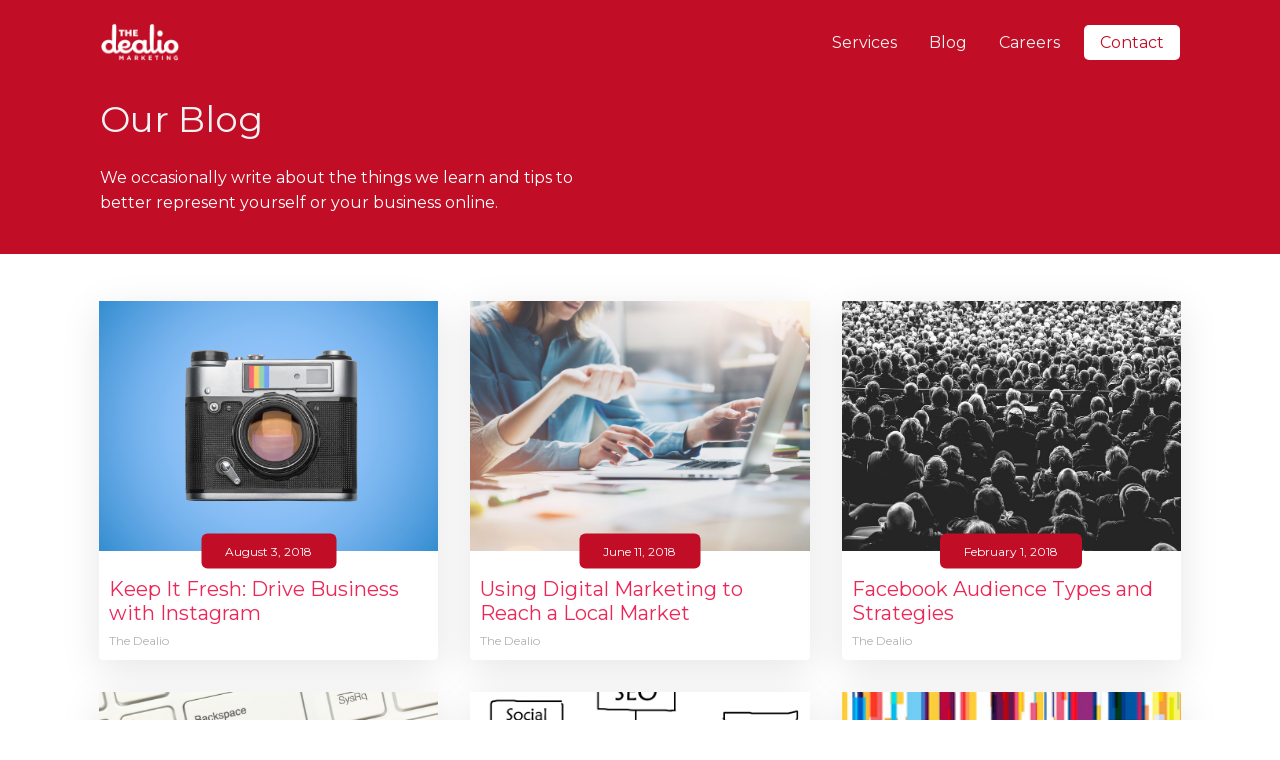

--- FILE ---
content_type: text/html; charset=UTF-8
request_url: https://thedealiomarketing.com/tag/print/
body_size: 14989
content:
<!DOCTYPE html>
<html lang="en-US" prefix="og: https://ogp.me/ns#" >
<head>
<meta charset="UTF-8">
<meta name="viewport" content="width=device-width, initial-scale=1.0">
<!-- WP_HEAD() START -->
<link rel="preload" as="style" href="https://fonts.googleapis.com/css?family=Montserrat:regular,|Montserrat:regular,|Lato:100,200,300,400,500,600,700,800,900" >
<link rel="stylesheet" href="https://fonts.googleapis.com/css?family=Montserrat:regular,|Montserrat:regular,|Lato:100,200,300,400,500,600,700,800,900">

<!-- Search Engine Optimization by Rank Math - https://rankmath.com/ -->
<title>Print Archives | The Dealio Marketing</title>
<meta name="robots" content="follow, index, max-snippet:-1, max-video-preview:-1, max-image-preview:large"/>
<link rel="canonical" href="https://thedealiomarketing.com/tag/print/" />
<meta property="og:locale" content="en_US" />
<meta property="og:type" content="article" />
<meta property="og:title" content="Print Archives | The Dealio Marketing" />
<meta property="og:url" content="https://thedealiomarketing.com/tag/print/" />
<meta property="og:site_name" content="The Dealio Marketing" />
<meta property="article:publisher" content="https://www.facebook.com/thedealiomarketing/" />
<meta name="twitter:card" content="summary_large_image" />
<meta name="twitter:title" content="Print Archives | The Dealio Marketing" />
<meta name="twitter:site" content="@the_dealio" />
<meta name="twitter:label1" content="Jobs" />
<meta name="twitter:data1" content="1" />
<script type="application/ld+json" class="rank-math-schema">{"@context":"https://schema.org","@graph":[{"@type":"LocalBusiness","@id":"https://thedealiomarketing.com/#organization","name":"The Dealio Marketing","url":"https://thedealiomarketing.com","sameAs":["https://www.facebook.com/thedealiomarketing/","https://twitter.com/the_dealio","https://www.instagram.com/thedealiomarketing/","https://www.linkedin.com/company/the-dealio","https://www.youtube.com/channel/UC7iQtfyCPiCEGW4x-BfbcUA"],"logo":{"@type":"ImageObject","@id":"https://thedealiomarketing.com/#logo","url":"https://thedealiomarketing.com/wp-content/uploads/sites/19/2016/03/dealio-marketing-Logo-e1463899976124.png","contentUrl":"https://thedealiomarketing.com/wp-content/uploads/sites/19/2016/03/dealio-marketing-Logo-e1463899976124.png","caption":"The Dealio Marketing","inLanguage":"en-US","width":"85","height":"43"},"openingHours":["Monday,Tuesday,Wednesday,Thursday,Friday 09:00-17:00"],"image":{"@id":"https://thedealiomarketing.com/#logo"}},{"@type":"WebSite","@id":"https://thedealiomarketing.com/#website","url":"https://thedealiomarketing.com","name":"The Dealio Marketing","alternateName":"The Dealio","publisher":{"@id":"https://thedealiomarketing.com/#organization"},"inLanguage":"en-US"},{"@type":"CollectionPage","@id":"https://thedealiomarketing.com/tag/print/#webpage","url":"https://thedealiomarketing.com/tag/print/","name":"Print Archives | The Dealio Marketing","isPartOf":{"@id":"https://thedealiomarketing.com/#website"},"inLanguage":"en-US"}]}</script>
<!-- /Rank Math WordPress SEO plugin -->

<link rel='dns-prefetch' href='//js.hs-scripts.com' />
<link rel='dns-prefetch' href='//www.googletagmanager.com' />
<link rel="alternate" type="application/rss+xml" title="The Dealio Marketing &raquo; Print Tag Feed" href="https://thedealiomarketing.com/tag/print/feed/" />
<style id='wp-img-auto-sizes-contain-inline-css' type='text/css'>
img:is([sizes=auto i],[sizes^="auto," i]){contain-intrinsic-size:3000px 1500px}
/*# sourceURL=wp-img-auto-sizes-contain-inline-css */
</style>
<link rel='stylesheet' id='wp-block-library-css' href='https://thedealiomarketing.com/wp-includes/css/dist/block-library/style.min.css?ver=6.9' type='text/css' media='all' />
<style id='global-styles-inline-css' type='text/css'>
:root{--wp--preset--aspect-ratio--square: 1;--wp--preset--aspect-ratio--4-3: 4/3;--wp--preset--aspect-ratio--3-4: 3/4;--wp--preset--aspect-ratio--3-2: 3/2;--wp--preset--aspect-ratio--2-3: 2/3;--wp--preset--aspect-ratio--16-9: 16/9;--wp--preset--aspect-ratio--9-16: 9/16;--wp--preset--color--black: #000000;--wp--preset--color--cyan-bluish-gray: #abb8c3;--wp--preset--color--white: #ffffff;--wp--preset--color--pale-pink: #f78da7;--wp--preset--color--vivid-red: #cf2e2e;--wp--preset--color--luminous-vivid-orange: #ff6900;--wp--preset--color--luminous-vivid-amber: #fcb900;--wp--preset--color--light-green-cyan: #7bdcb5;--wp--preset--color--vivid-green-cyan: #00d084;--wp--preset--color--pale-cyan-blue: #8ed1fc;--wp--preset--color--vivid-cyan-blue: #0693e3;--wp--preset--color--vivid-purple: #9b51e0;--wp--preset--gradient--vivid-cyan-blue-to-vivid-purple: linear-gradient(135deg,rgb(6,147,227) 0%,rgb(155,81,224) 100%);--wp--preset--gradient--light-green-cyan-to-vivid-green-cyan: linear-gradient(135deg,rgb(122,220,180) 0%,rgb(0,208,130) 100%);--wp--preset--gradient--luminous-vivid-amber-to-luminous-vivid-orange: linear-gradient(135deg,rgb(252,185,0) 0%,rgb(255,105,0) 100%);--wp--preset--gradient--luminous-vivid-orange-to-vivid-red: linear-gradient(135deg,rgb(255,105,0) 0%,rgb(207,46,46) 100%);--wp--preset--gradient--very-light-gray-to-cyan-bluish-gray: linear-gradient(135deg,rgb(238,238,238) 0%,rgb(169,184,195) 100%);--wp--preset--gradient--cool-to-warm-spectrum: linear-gradient(135deg,rgb(74,234,220) 0%,rgb(151,120,209) 20%,rgb(207,42,186) 40%,rgb(238,44,130) 60%,rgb(251,105,98) 80%,rgb(254,248,76) 100%);--wp--preset--gradient--blush-light-purple: linear-gradient(135deg,rgb(255,206,236) 0%,rgb(152,150,240) 100%);--wp--preset--gradient--blush-bordeaux: linear-gradient(135deg,rgb(254,205,165) 0%,rgb(254,45,45) 50%,rgb(107,0,62) 100%);--wp--preset--gradient--luminous-dusk: linear-gradient(135deg,rgb(255,203,112) 0%,rgb(199,81,192) 50%,rgb(65,88,208) 100%);--wp--preset--gradient--pale-ocean: linear-gradient(135deg,rgb(255,245,203) 0%,rgb(182,227,212) 50%,rgb(51,167,181) 100%);--wp--preset--gradient--electric-grass: linear-gradient(135deg,rgb(202,248,128) 0%,rgb(113,206,126) 100%);--wp--preset--gradient--midnight: linear-gradient(135deg,rgb(2,3,129) 0%,rgb(40,116,252) 100%);--wp--preset--font-size--small: 13px;--wp--preset--font-size--medium: 20px;--wp--preset--font-size--large: 36px;--wp--preset--font-size--x-large: 42px;--wp--preset--spacing--20: 0.44rem;--wp--preset--spacing--30: 0.67rem;--wp--preset--spacing--40: 1rem;--wp--preset--spacing--50: 1.5rem;--wp--preset--spacing--60: 2.25rem;--wp--preset--spacing--70: 3.38rem;--wp--preset--spacing--80: 5.06rem;--wp--preset--shadow--natural: 6px 6px 9px rgba(0, 0, 0, 0.2);--wp--preset--shadow--deep: 12px 12px 50px rgba(0, 0, 0, 0.4);--wp--preset--shadow--sharp: 6px 6px 0px rgba(0, 0, 0, 0.2);--wp--preset--shadow--outlined: 6px 6px 0px -3px rgb(255, 255, 255), 6px 6px rgb(0, 0, 0);--wp--preset--shadow--crisp: 6px 6px 0px rgb(0, 0, 0);}:where(.is-layout-flex){gap: 0.5em;}:where(.is-layout-grid){gap: 0.5em;}body .is-layout-flex{display: flex;}.is-layout-flex{flex-wrap: wrap;align-items: center;}.is-layout-flex > :is(*, div){margin: 0;}body .is-layout-grid{display: grid;}.is-layout-grid > :is(*, div){margin: 0;}:where(.wp-block-columns.is-layout-flex){gap: 2em;}:where(.wp-block-columns.is-layout-grid){gap: 2em;}:where(.wp-block-post-template.is-layout-flex){gap: 1.25em;}:where(.wp-block-post-template.is-layout-grid){gap: 1.25em;}.has-black-color{color: var(--wp--preset--color--black) !important;}.has-cyan-bluish-gray-color{color: var(--wp--preset--color--cyan-bluish-gray) !important;}.has-white-color{color: var(--wp--preset--color--white) !important;}.has-pale-pink-color{color: var(--wp--preset--color--pale-pink) !important;}.has-vivid-red-color{color: var(--wp--preset--color--vivid-red) !important;}.has-luminous-vivid-orange-color{color: var(--wp--preset--color--luminous-vivid-orange) !important;}.has-luminous-vivid-amber-color{color: var(--wp--preset--color--luminous-vivid-amber) !important;}.has-light-green-cyan-color{color: var(--wp--preset--color--light-green-cyan) !important;}.has-vivid-green-cyan-color{color: var(--wp--preset--color--vivid-green-cyan) !important;}.has-pale-cyan-blue-color{color: var(--wp--preset--color--pale-cyan-blue) !important;}.has-vivid-cyan-blue-color{color: var(--wp--preset--color--vivid-cyan-blue) !important;}.has-vivid-purple-color{color: var(--wp--preset--color--vivid-purple) !important;}.has-black-background-color{background-color: var(--wp--preset--color--black) !important;}.has-cyan-bluish-gray-background-color{background-color: var(--wp--preset--color--cyan-bluish-gray) !important;}.has-white-background-color{background-color: var(--wp--preset--color--white) !important;}.has-pale-pink-background-color{background-color: var(--wp--preset--color--pale-pink) !important;}.has-vivid-red-background-color{background-color: var(--wp--preset--color--vivid-red) !important;}.has-luminous-vivid-orange-background-color{background-color: var(--wp--preset--color--luminous-vivid-orange) !important;}.has-luminous-vivid-amber-background-color{background-color: var(--wp--preset--color--luminous-vivid-amber) !important;}.has-light-green-cyan-background-color{background-color: var(--wp--preset--color--light-green-cyan) !important;}.has-vivid-green-cyan-background-color{background-color: var(--wp--preset--color--vivid-green-cyan) !important;}.has-pale-cyan-blue-background-color{background-color: var(--wp--preset--color--pale-cyan-blue) !important;}.has-vivid-cyan-blue-background-color{background-color: var(--wp--preset--color--vivid-cyan-blue) !important;}.has-vivid-purple-background-color{background-color: var(--wp--preset--color--vivid-purple) !important;}.has-black-border-color{border-color: var(--wp--preset--color--black) !important;}.has-cyan-bluish-gray-border-color{border-color: var(--wp--preset--color--cyan-bluish-gray) !important;}.has-white-border-color{border-color: var(--wp--preset--color--white) !important;}.has-pale-pink-border-color{border-color: var(--wp--preset--color--pale-pink) !important;}.has-vivid-red-border-color{border-color: var(--wp--preset--color--vivid-red) !important;}.has-luminous-vivid-orange-border-color{border-color: var(--wp--preset--color--luminous-vivid-orange) !important;}.has-luminous-vivid-amber-border-color{border-color: var(--wp--preset--color--luminous-vivid-amber) !important;}.has-light-green-cyan-border-color{border-color: var(--wp--preset--color--light-green-cyan) !important;}.has-vivid-green-cyan-border-color{border-color: var(--wp--preset--color--vivid-green-cyan) !important;}.has-pale-cyan-blue-border-color{border-color: var(--wp--preset--color--pale-cyan-blue) !important;}.has-vivid-cyan-blue-border-color{border-color: var(--wp--preset--color--vivid-cyan-blue) !important;}.has-vivid-purple-border-color{border-color: var(--wp--preset--color--vivid-purple) !important;}.has-vivid-cyan-blue-to-vivid-purple-gradient-background{background: var(--wp--preset--gradient--vivid-cyan-blue-to-vivid-purple) !important;}.has-light-green-cyan-to-vivid-green-cyan-gradient-background{background: var(--wp--preset--gradient--light-green-cyan-to-vivid-green-cyan) !important;}.has-luminous-vivid-amber-to-luminous-vivid-orange-gradient-background{background: var(--wp--preset--gradient--luminous-vivid-amber-to-luminous-vivid-orange) !important;}.has-luminous-vivid-orange-to-vivid-red-gradient-background{background: var(--wp--preset--gradient--luminous-vivid-orange-to-vivid-red) !important;}.has-very-light-gray-to-cyan-bluish-gray-gradient-background{background: var(--wp--preset--gradient--very-light-gray-to-cyan-bluish-gray) !important;}.has-cool-to-warm-spectrum-gradient-background{background: var(--wp--preset--gradient--cool-to-warm-spectrum) !important;}.has-blush-light-purple-gradient-background{background: var(--wp--preset--gradient--blush-light-purple) !important;}.has-blush-bordeaux-gradient-background{background: var(--wp--preset--gradient--blush-bordeaux) !important;}.has-luminous-dusk-gradient-background{background: var(--wp--preset--gradient--luminous-dusk) !important;}.has-pale-ocean-gradient-background{background: var(--wp--preset--gradient--pale-ocean) !important;}.has-electric-grass-gradient-background{background: var(--wp--preset--gradient--electric-grass) !important;}.has-midnight-gradient-background{background: var(--wp--preset--gradient--midnight) !important;}.has-small-font-size{font-size: var(--wp--preset--font-size--small) !important;}.has-medium-font-size{font-size: var(--wp--preset--font-size--medium) !important;}.has-large-font-size{font-size: var(--wp--preset--font-size--large) !important;}.has-x-large-font-size{font-size: var(--wp--preset--font-size--x-large) !important;}
/*# sourceURL=global-styles-inline-css */
</style>

<style id='classic-theme-styles-inline-css' type='text/css'>
/*! This file is auto-generated */
.wp-block-button__link{color:#fff;background-color:#32373c;border-radius:9999px;box-shadow:none;text-decoration:none;padding:calc(.667em + 2px) calc(1.333em + 2px);font-size:1.125em}.wp-block-file__button{background:#32373c;color:#fff;text-decoration:none}
/*# sourceURL=/wp-includes/css/classic-themes.min.css */
</style>
<link rel='stylesheet' id='oxygen-css' href='https://thedealiomarketing.com/wp-content/plugins/oxygen/component-framework/oxygen.css?ver=4.9.1.9' type='text/css' media='all' />
<script type="text/javascript" src="https://thedealiomarketing.com/wp-includes/js/jquery/jquery.min.js?ver=3.7.1" id="jquery-core-js"></script>
<script type="text/javascript" id="file_uploads_nfpluginsettings-js-extra">
/* <![CDATA[ */
var params = {"clearLogRestUrl":"https://thedealiomarketing.com/wp-json/nf-file-uploads/debug-log/delete-all","clearLogButtonId":"file_uploads_clear_debug_logger","downloadLogRestUrl":"https://thedealiomarketing.com/wp-json/nf-file-uploads/debug-log/get-all","downloadLogButtonId":"file_uploads_download_debug_logger"};
//# sourceURL=file_uploads_nfpluginsettings-js-extra
/* ]]> */
</script>
<script type="text/javascript" src="https://thedealiomarketing.com/wp-content/plugins/ninja-forms-uploads/assets/js/nfpluginsettings.js?ver=3.3.23" id="file_uploads_nfpluginsettings-js"></script>

<!-- Google tag (gtag.js) snippet added by Site Kit -->
<!-- Google Analytics snippet added by Site Kit -->
<script type="text/javascript" src="https://www.googletagmanager.com/gtag/js?id=GT-NBQW8ZG" id="google_gtagjs-js" async></script>
<script type="text/javascript" id="google_gtagjs-js-after">
/* <![CDATA[ */
window.dataLayer = window.dataLayer || [];function gtag(){dataLayer.push(arguments);}
gtag("set","linker",{"domains":["thedealiomarketing.com"]});
gtag("js", new Date());
gtag("set", "developer_id.dZTNiMT", true);
gtag("config", "GT-NBQW8ZG");
 window._googlesitekit = window._googlesitekit || {}; window._googlesitekit.throttledEvents = []; window._googlesitekit.gtagEvent = (name, data) => { var key = JSON.stringify( { name, data } ); if ( !! window._googlesitekit.throttledEvents[ key ] ) { return; } window._googlesitekit.throttledEvents[ key ] = true; setTimeout( () => { delete window._googlesitekit.throttledEvents[ key ]; }, 5 ); gtag( "event", name, { ...data, event_source: "site-kit" } ); }; 
//# sourceURL=google_gtagjs-js-after
/* ]]> */
</script>
<link rel="https://api.w.org/" href="https://thedealiomarketing.com/wp-json/" /><link rel="alternate" title="JSON" type="application/json" href="https://thedealiomarketing.com/wp-json/wp/v2/tags/21" /><link rel="EditURI" type="application/rsd+xml" title="RSD" href="https://thedealiomarketing.com/xmlrpc.php?rsd" />
<meta name="generator" content="WordPress 6.9" />
<meta name="generator" content="Site Kit by Google 1.168.0" />			<!-- DO NOT COPY THIS SNIPPET! Start of Page Analytics Tracking for HubSpot WordPress plugin v11.3.33-->
			<script class="hsq-set-content-id" data-content-id="listing-page">
				var _hsq = _hsq || [];
				_hsq.push(["setContentType", "listing-page"]);
			</script>
			<!-- DO NOT COPY THIS SNIPPET! End of Page Analytics Tracking for HubSpot WordPress plugin -->
			<link rel="icon" href="https://thedealiomarketing.com/wp-content/uploads/sites/19/2024/10/cropped-dealio-marketing-favicon-32x32.png" sizes="32x32" />
<link rel="icon" href="https://thedealiomarketing.com/wp-content/uploads/sites/19/2024/10/cropped-dealio-marketing-favicon-192x192.png" sizes="192x192" />
<link rel="apple-touch-icon" href="https://thedealiomarketing.com/wp-content/uploads/sites/19/2024/10/cropped-dealio-marketing-favicon-180x180.png" />
<meta name="msapplication-TileImage" content="https://thedealiomarketing.com/wp-content/uploads/sites/19/2024/10/cropped-dealio-marketing-favicon-270x270.png" />
<link rel='stylesheet' id='oxygen-cache-3332-css' href='//thedealiomarketing.com/wp-content/uploads/sites/19/oxygen/css/3332.css?cache=1734385523&#038;ver=6.9' type='text/css' media='all' />
<link rel='stylesheet' id='oxygen-cache-3300-css' href='//thedealiomarketing.com/wp-content/uploads/sites/19/oxygen/css/3300.css?cache=1731309982&#038;ver=6.9' type='text/css' media='all' />
<link rel='stylesheet' id='oxygen-cache-3296-css' href='//thedealiomarketing.com/wp-content/uploads/sites/19/oxygen/css/3296.css?cache=1737349926&#038;ver=6.9' type='text/css' media='all' />
<link rel='stylesheet' id='oxygen-universal-styles-css' href='//thedealiomarketing.com/wp-content/uploads/sites/19/oxygen/css/universal.css?cache=1737349926&#038;ver=6.9' type='text/css' media='all' />
<!-- END OF WP_HEAD() -->
</head>
<body class="archive tag tag-print tag-21 wp-theme-oxygen-is-not-a-theme  oxy-overlay-header wp-embed-responsive oxygen-body" >




						<section id="section-153-3300" class=" ct-section" ><div class="ct-section-inner-wrap"><a id="link-105-3300" class="ct-link agencyb-logo" href="/" target="_self"  ><img  id="image-106-3300" alt="The Dealio Marketing" src="https://thedealiomarketing.com/wp-content/uploads/sites/19/2016/03/dealio-marketing-Logo-e1463899976124.png" class="ct-image"/></a>
		<nav id="-site-navigation-149-3300" class="oxy-site-navigation "  x-data="oxyA11yMenuData" aria-label="Main">
        <!-- Default styles -->
        <style>
            
                        @media (max-width: 767px) {
                    #-site-navigation-149-3300.oxy-site-navigation .oxy-site-navigation__mobile-open-button {
                display: initial;
            }

            #-site-navigation-149-3300.oxy-site-navigation .oxy-site-navigation__mobile-close-wrapper {
                display: initial;
            }
            /* End Mobile Styles - Buttons */

            /* Mobile Styles -- Off-Canvas */
            #-site-navigation-149-3300 .oxy-site-navigation__skip-link {
                display: none;
            }

            #-site-navigation-149-3300.oxy-site-navigation > ul:not(.open) {
            display: none;
            }

            #-site-navigation-149-3300.oxy-site-navigation > ul {
                position: fixed;
                top: 0;
                flex-direction: column;
                height: 100vh;
                width: 300px;
                /* SETTING */
                padding: 64px 0px;
                /* SETTING */
                overflow: auto;
                background-color: var(--oxynav-neutral-color);
                box-shadow:
                    0px 12.5px 10px rgba(0, 0, 0, 0.035),
                    0px 100px 80px rgba(0, 0, 0, 0.07);
                margin-block-end: 0px;
                margin-block-start: 0px;
                z-index: 9999;
            }

            #-site-navigation-149-3300.oxy-site-navigation ul > li {
                width: 100%;
                flex-wrap: wrap;
            }

            #-site-navigation-149-3300.oxy-site-navigation ul > li > ul > li,
            #-site-navigation-149-3300.oxy-site-navigation ul > li > ul > li > ul > li {
                width: 100%;
                flex-wrap: nowrap;
            }

            #-site-navigation-149-3300.oxy-site-navigation ul > li > ul > li > a,
            #-site-navigation-149-3300.oxy-site-navigation ul > li > ul > li > ul > li > a {
                white-space: normal;
            }

            /* Sub & sub-submenu layout fixes */
            #-site-navigation-149-3300.oxy-site-navigation > ul > li > ul > li {
                flex-wrap: wrap;
            }

            #-site-navigation-149-3300.oxy-site-navigation > ul > li > ul > li > a {
                max-width: 89%;
            }

            #-site-navigation-149-3300.oxy-site-navigation > ul > li > ul > li > img + a {
                width: 60%;
            }
            
            /* Don't use border radius for mobile menu */
            #-site-navigation-149-3300.oxy-site-navigation > ul > li,
            #-site-navigation-149-3300.oxy-site-navigation > ul > li > ul > li:first-of-type,
            #-site-navigation-149-3300.oxy-site-navigation > ul > li > ul > li:last-of-type,
            #-site-navigation-149-3300.oxy-site-navigation > ul > li > ul > li > ul > li:first-of-type,
            #-site-navigation-149-3300.oxy-site-navigation > ul > li > ul > li > ul > li:last-of-type {
                border-radius: 0px;
            }

            #-site-navigation-149-3300.oxy-site-navigation li > ul {
                position: static;
            }
                }
                        /* End Mobile Styles -- Off-Canvas */
        </style>

        <noscript>
            <div class="oxy-site-navigation__noscript">
            JavaScript is disabled in your browser. Please enable JavaScript for a better experience.
            </div>
            <div class="menu-main-navigation-container"><ul id="menu-main-navigation" class="menu"><li id="menu-item-66" class="menu-item menu-item-type-post_type menu-item-object-page menu-item-66"><a href="https://thedealiomarketing.com/services/">Services</a></li>
<li id="menu-item-443" class="menu-item menu-item-type-post_type menu-item-object-page current_page_parent menu-item-443"><a href="https://thedealiomarketing.com/blog/">Blog</a></li>
<li id="menu-item-1530" class="menu-item menu-item-type-post_type menu-item-object-page menu-item-1530"><a href="https://thedealiomarketing.com/careers/">Careers</a></li>
<li id="menu-item-72" class="menu-item menu-item-type-post_type menu-item-object-page menu-item-72"><a href="https://thedealiomarketing.com/contact/">Contact</a></li>
</ul></div>        </noscript>

                        <button 
                class="oxy-site-navigation__mobile-open-button" 
                @click.prevent="rootOpen = !rootOpen; $nextTick( () => $event.target.closest('button').nextElementSibling.querySelector('.oxy-site-navigation__mobile-close-wrapper > button').focus() )" 
                aria-label="Open navigation menu" 
                :aria-expanded="rootOpen" 
                x-ref="openButton">
                    <svg class='icon' viewBox="0 0 25 28">
                        <use xlink:href="#FontAwesomeicon-bars"></use>
                    </svg>
                </button>
            
        
        <ul 
        :class="rootOpen ? 'open' : null" 
        @click.outside="!$event.target?.closest('.oxy-site-navigation') ? rootOpen = false : null"
        @focusout="( ( $event.relatedTarget != null ) && !$event.relatedTarget?.closest('.oxy-site-navigation') ) ? rootOpen = false : null"
        @closemobile="rootOpen = false; $nextTick( () => $refs.openButton.focus() )"
        x-init="menu = [{'ID':66,'post_author':'1','post_date':'2024-10-17 21:34:53','post_date_gmt':'2016-02-26 22:27:38','post_content':' ','post_title':'','post_excerpt':'','post_status':'publish','comment_status':'closed','ping_status':'closed','post_password':'','post_name':'our-services','to_ping':'','pinged':'','post_modified':'2024-10-17 21:34:53','post_modified_gmt':'2024-10-17 21:34:53','post_content_filtered':'','post_parent':0,'guid':'http:\/\/thedealio.org\/marketing\/?p=66','menu_order':1,'post_type':'nav_menu_item','post_mime_type':'','comment_count':'0','filter':'raw','db_id':66,'menu_item_parent':'0','object_id':'57','object':'page','type':'post_type','type_label':'Page','url':'https:\/\/thedealiomarketing.com\/services\/','title':'Services','target':'','attr_title':'','description':'','classes':['','menu-item','menu-item-type-post_type','menu-item-object-page'],'xfn':'','current':false,'current_item_ancestor':false,'current_item_parent':false,'menu_image':''},{'ID':443,'post_author':'1','post_date':'2024-10-17 21:34:53','post_date_gmt':'2016-03-04 22:51:45','post_content':' ','post_title':'','post_excerpt':'','post_status':'publish','comment_status':'closed','ping_status':'closed','post_password':'','post_name':'443','to_ping':'','pinged':'','post_modified':'2024-10-17 21:34:53','post_modified_gmt':'2024-10-17 21:34:53','post_content_filtered':'','post_parent':0,'guid':'http:\/\/thedealio.org\/marketing\/?p=443','menu_order':2,'post_type':'nav_menu_item','post_mime_type':'','comment_count':'0','filter':'raw','db_id':443,'menu_item_parent':'0','object_id':'441','object':'page','type':'post_type','type_label':'Posts Page','url':'https:\/\/thedealiomarketing.com\/blog\/','title':'Blog','target':'','attr_title':'','description':'','classes':['','menu-item','menu-item-type-post_type','menu-item-object-page','current_page_parent'],'xfn':'','current':false,'current_item_ancestor':false,'current_item_parent':false,'menu_image':''},{'ID':1530,'post_author':'1','post_date':'2024-10-17 21:34:53','post_date_gmt':'2017-04-03 22:51:52','post_content':' ','post_title':'','post_excerpt':'','post_status':'publish','comment_status':'closed','ping_status':'closed','post_password':'','post_name':'1530','to_ping':'','pinged':'','post_modified':'2024-10-17 21:34:53','post_modified_gmt':'2024-10-17 21:34:53','post_content_filtered':'','post_parent':0,'guid':'https:\/\/thedealio.org\/marketing-site-new\/?p=1530','menu_order':3,'post_type':'nav_menu_item','post_mime_type':'','comment_count':'0','filter':'raw','db_id':1530,'menu_item_parent':'0','object_id':'656','object':'page','type':'post_type','type_label':'Page','url':'https:\/\/thedealiomarketing.com\/careers\/','title':'Careers','target':'','attr_title':'','description':'','classes':['','menu-item','menu-item-type-post_type','menu-item-object-page'],'xfn':'','current':false,'current_item_ancestor':false,'current_item_parent':false,'menu_image':''},{'ID':72,'post_author':'1','post_date':'2024-10-17 21:34:53','post_date_gmt':'2016-02-26 22:31:04','post_content':' ','post_title':'','post_excerpt':'','post_status':'publish','comment_status':'closed','ping_status':'closed','post_password':'','post_name':'72','to_ping':'','pinged':'','post_modified':'2024-10-17 21:34:53','post_modified_gmt':'2024-10-17 21:34:53','post_content_filtered':'','post_parent':0,'guid':'http:\/\/thedealio.org\/marketing\/?p=72','menu_order':4,'post_type':'nav_menu_item','post_mime_type':'','comment_count':'0','filter':'raw','db_id':72,'menu_item_parent':'0','object_id':'70','object':'page','type':'post_type','type_label':'Page','url':'https:\/\/thedealiomarketing.com\/contact\/','title':'Contact','target':'','attr_title':'','description':'','classes':['','menu-item','menu-item-type-post_type','menu-item-object-page'],'xfn':'','current':false,'current_item_ancestor':false,'current_item_parent':false,'menu_image':''}];"
        x-data="{
            useCtaStyles: 'true',
            howManyCtas: '1'
        }">
            <li class="oxy-site-navigation__mobile-close-wrapper">
                <button 
                aria-label="Close navigation menu" 
                class="oxy-site-navigation__mobile-close-button" 
                @click.prevent="rootOpen = false; $refs.openButton.focus()" 
                @keydown.escape="$dispatch('closemobile')"
                x-ref="closeButton">
                                            <svg class='icon' viewBox="0 0 25 28">
                            <use xlink:href="#FontAwesomeicon-close"></use>
                        </svg>
                                                        </button>
            </li>
            <template x-for="(item, index) in getRootMenuItems">
                <li x-init="if (typeof(item)=='undefined') item={}"
                    x-data="{ 
                    open: false,
                    cta: ( index + 1 ) > ( getRootMenuItems().length - howManyCtas ) && useCtaStyles, 
                    close( focusAfter ) {
                        this.open = false;

                        focusAfter && focusAfter.focus();
                    }
                }" 
                @keydown.escape.prevent.stop="if( !open ) { $dispatch( 'closemobile' ) }; close($refs.parent);" 
                @focusin.window="!$refs.submenu?.contains($event.target) && close()" 
                @mouseover="!rootOpen ? open = true : null" 
                @mouseleave="!rootOpen ? open = false : null" 
                :data-cta="cta"
                :class="typeof(item)!='undefined' && item.classes ? Object.values(item.classes) : ''">
                    <template x-if="item.menu_image">
                        <img :src="item.menu_image" alt="" />
                    </template>
                    <a 
                    x-html="isLanguageSwitcher( item.type_label ) ? item.title : sanitizeItemTitle( item.title )"
                    :data-description="item.description ? item.description : null" 
                    :data-image="item.menu_image ? item.menu_image : null"
                    :target="item.target ? item.target : '_self'"
                    :href="item.url" :aria-current='isCurrentPage(item.url)' 
                    :data-parent-of-current='item.current_item_parent' 
                    @click="rootOpen ? rootOpen = false : null"></a>
                    <template x-if="getChildren(item.ID).length != 0">
                        <button 
                        @touchstart.prevent="open = !open" 
                        @mousedown.prevent="open = !open" 
                        @keydown.enter="open = !open" 
                        @keydown.space="open = !open" 
                        :aria-label='item.title + " sub-menu"' 
                        :aria-expanded="open"
                        x-ref="parent">
                            <svg class='icon' viewBox="0 0 25 28">
                                <use xlink:href="#FontAwesomeicon-chevron-down"></use>
                            </svg>
                        </button>
                    </template>
                    <template x-if="getChildren(item.ID).length != 0">
                        <ul 
                        :class="open ? 'open' : null" 
                        x-ref="submenu" 
                        x-intersect="calculatePosition($el)">
                            <template x-for="item in getChildren(item.ID)">
                                <li x-data="{ 
                                    open: false, 
                                    close( focusAfter ) {
                                        this.open = false;

                                        focusAfter && focusAfter.focus();
                                    }
                                }" 
                                @focusin.window="!$refs.submenu?.contains($event.target) && close()" 
                                @mouseover="!rootOpen ? open = true : null" 
                                @mouseleave="!rootOpen ? open = false : null" 
                                :class="item.classes ? Object.values(item.classes) : ''">
                                <template x-if="item.menu_image">
                                    <img :src="item.menu_image" alt="" />
                                </template>    
                                <a 
                                x-html="item.title" 
                                :data-description="item.description ? item.description : null" 
                                :data-image="item.menu_image ? item.menu_image : null"
                                :target="item.target ? item.target : '_self'"
                                :href="item.url" :aria-current='isCurrentPage(item.url)' 
                                @click="rootOpen ? rootOpen = false : null" 
                                @mouseover="!rootOpen ? open = true : null"></a>
                                    <template x-if="getChildren(item.ID).length != 0">
                                        <button @touchstart.prevent="open = !open" @mousedown.prevent="open = !open" @keydown.enter="open = !open" @keydown.space="open = !open" :aria-label='item.title + " sub-menu"' :aria-expanded="open">
                                            <svg class='icon' viewBox="0 0 25 28">
                                                <use xlink:href="#FontAwesomeicon-chevron-down"></use>
                                            </svg>
                                        </button>
                                    </template>
                                    <template x-if="getChildren(item.ID).length != 0">
                                        <ul :class="open ? 'open' : null" x-ref="submenu" x-intersect="calculatePosition($el)">
                                            <template x-for="item in getChildren(item.ID)">
                                                <li :class="item.classes ? Object.values(item.classes) : ''">
                                                    <template x-if="item.menu_image">
                                                        <img :src="item.menu_image" alt="" />
                                                    </template>  
                                                    <a 
                                                    x-html="item.title" 
                                                    :data-description="item.description ? item.description : null" 
                                                    :data-image="item.menu_image ? item.menu_image : null" 
                                                    :target="item.target ? item.target : '_self'"
                                                    :href="item.url" :aria-current='isCurrentPage(item.url)' 
                                                    @click="rootOpen ? rootOpen = false : null"></a>
                                                </li>
                                            </template>
                                        </ul>
                                    </template>
                                </li>
                            </template>
                        </ul>
                    </template>
                </li>
            </template>
        </ul>

        <script>
            var alpineIntersect = document.createElement('script');
            var alpine = document.createElement('script');

            // Intersect
            alpineIntersect.setAttribute('defer', 'true');
            alpineIntersect.setAttribute('id', 'alpineintersect');
            alpineIntersect.setAttribute('src', 'https://thedealiomarketing.com/wp-content/plugins/oxygen/component-framework/vendor/alpinejs/alpinejs.intersect.3.10.5.js')

            // Alpine
            alpine.setAttribute('defer', 'true');
            alpine.setAttribute('id', 'alpine');
            alpine.setAttribute('src', 'https://thedealiomarketing.com/wp-content/plugins/oxygen/component-framework/vendor/alpinejs/alpinejs.3.10.5.js')

            if (!document.getElementById('alpineintersect')) {
                document.head.appendChild(alpineIntersect);
            }

            if (!document.getElementById('alpine')) {
                document.head.appendChild(alpine);
            }

            document.addEventListener('alpine:init', () => {
                Alpine.data('oxyA11yMenuData', () => ({
                    menu: [{'ID':66,'post_author':'1','post_date':'2024-10-17 21:34:53','post_date_gmt':'2016-02-26 22:27:38','post_content':' ','post_title':'','post_excerpt':'','post_status':'publish','comment_status':'closed','ping_status':'closed','post_password':'','post_name':'our-services','to_ping':'','pinged':'','post_modified':'2024-10-17 21:34:53','post_modified_gmt':'2024-10-17 21:34:53','post_content_filtered':'','post_parent':0,'guid':'http:\/\/thedealio.org\/marketing\/?p=66','menu_order':1,'post_type':'nav_menu_item','post_mime_type':'','comment_count':'0','filter':'raw','db_id':66,'menu_item_parent':'0','object_id':'57','object':'page','type':'post_type','type_label':'Page','url':'https:\/\/thedealiomarketing.com\/services\/','title':'Services','target':'','attr_title':'','description':'','classes':['','menu-item','menu-item-type-post_type','menu-item-object-page'],'xfn':'','current':false,'current_item_ancestor':false,'current_item_parent':false,'menu_image':''},{'ID':443,'post_author':'1','post_date':'2024-10-17 21:34:53','post_date_gmt':'2016-03-04 22:51:45','post_content':' ','post_title':'','post_excerpt':'','post_status':'publish','comment_status':'closed','ping_status':'closed','post_password':'','post_name':'443','to_ping':'','pinged':'','post_modified':'2024-10-17 21:34:53','post_modified_gmt':'2024-10-17 21:34:53','post_content_filtered':'','post_parent':0,'guid':'http:\/\/thedealio.org\/marketing\/?p=443','menu_order':2,'post_type':'nav_menu_item','post_mime_type':'','comment_count':'0','filter':'raw','db_id':443,'menu_item_parent':'0','object_id':'441','object':'page','type':'post_type','type_label':'Posts Page','url':'https:\/\/thedealiomarketing.com\/blog\/','title':'Blog','target':'','attr_title':'','description':'','classes':['','menu-item','menu-item-type-post_type','menu-item-object-page','current_page_parent'],'xfn':'','current':false,'current_item_ancestor':false,'current_item_parent':false,'menu_image':''},{'ID':1530,'post_author':'1','post_date':'2024-10-17 21:34:53','post_date_gmt':'2017-04-03 22:51:52','post_content':' ','post_title':'','post_excerpt':'','post_status':'publish','comment_status':'closed','ping_status':'closed','post_password':'','post_name':'1530','to_ping':'','pinged':'','post_modified':'2024-10-17 21:34:53','post_modified_gmt':'2024-10-17 21:34:53','post_content_filtered':'','post_parent':0,'guid':'https:\/\/thedealio.org\/marketing-site-new\/?p=1530','menu_order':3,'post_type':'nav_menu_item','post_mime_type':'','comment_count':'0','filter':'raw','db_id':1530,'menu_item_parent':'0','object_id':'656','object':'page','type':'post_type','type_label':'Page','url':'https:\/\/thedealiomarketing.com\/careers\/','title':'Careers','target':'','attr_title':'','description':'','classes':['','menu-item','menu-item-type-post_type','menu-item-object-page'],'xfn':'','current':false,'current_item_ancestor':false,'current_item_parent':false,'menu_image':''},{'ID':72,'post_author':'1','post_date':'2024-10-17 21:34:53','post_date_gmt':'2016-02-26 22:31:04','post_content':' ','post_title':'','post_excerpt':'','post_status':'publish','comment_status':'closed','ping_status':'closed','post_password':'','post_name':'72','to_ping':'','pinged':'','post_modified':'2024-10-17 21:34:53','post_modified_gmt':'2024-10-17 21:34:53','post_content_filtered':'','post_parent':0,'guid':'http:\/\/thedealio.org\/marketing\/?p=72','menu_order':4,'post_type':'nav_menu_item','post_mime_type':'','comment_count':'0','filter':'raw','db_id':72,'menu_item_parent':'0','object_id':'70','object':'page','type':'post_type','type_label':'Page','url':'https:\/\/thedealiomarketing.com\/contact\/','title':'Contact','target':'','attr_title':'','description':'','classes':['','menu-item','menu-item-type-post_type','menu-item-object-page'],'xfn':'','current':false,'current_item_ancestor':false,'current_item_parent':false,'menu_image':''}],
                    rootOpen: false, // Used for mobile menus only
                    desktopDropdowns: 'classic',
                    mobileStyle: 'full-screen',
                    isKeyDown: false,
                    getChildren(id) {
                        return this.menu.filter((item) => {
                            return (parseInt(item.menu_item_parent) == id)
                        })
                    },
                    getRootMenuItems() {
                        return this.menu.filter((item) => {
                            return (item.menu_item_parent == 0);
                        })
                    },
                    isCurrentPage(url) {
                        if (!url) return false
                        var currentUrl = window.location.pathname;

                        url = url.replace('//', '');
                        url = "/" + url.substring(url.indexOf('/') + 1)

                        if (url == currentUrl) {
                            return 'page';
                        }

                        return false;
                    },
                    calculatePosition(element) {
                        var rect = element.getBoundingClientRect();

                        if (rect.right > innerWidth) {
                            element.classList.add('oxy-site-navigation-submenu--off-r');
                        }
                    },
                    isLanguageSwitcher( type ) {
                        let languageSwitcherTypes = [
                            'Language switcher',
                            'Language Switcher'
                        ];

                        if( languageSwitcherTypes.includes(type) ) return true;

                        return false;
                    },
                    sanitizeItemTitle( title ) {
                        let parser = new DOMParser();
                        let html = parser.parseFromString(title, 'text/html');

                        // Check for script tags
                        let foundScripts = html.querySelectorAll('script');
                        
                        // Check for "on" attributes
                        let nodes = html.body.children;
                        let foundOnAttributes = this.containOnAttributes(nodes);

                        // If any red flags are present, don't output the user generated title
                        if( foundScripts.length !== 0 || foundOnAttributes ) {
                            return "Invalid Title";
                        }

                        return html.body.innerHTML;
                    },
                    containOnAttributes( nodes ) {
                        for( let node of nodes ) {
                            let atts = node.attributes;
                            for( let {name, value} of atts ) {
                                if( !this.isBadAttribute( {name, value} ) ) continue;
                                return true
                            }
                            if (node.children) {
                                return this.containOnAttributes(node.children)
                            }
                        }
                        return false
                    },
                    isBadAttribute( attribute ) {
                        // Normalize value string, removing whitespace and converting to lower case
                        let val = attribute.value.replace(/\s+/g, '').toLowerCase();

                        // Check for src, href, and xlink:href attributes with "javascript" or "data:text/html" values
                        if( ["src", "href", "xlink:href"].includes(attribute.name) ) {
                            if( val.includes("javascript") || val.includes("data:text/html") ) return true;
                        }

                        // Check for any attribute starting with "on"
                        if( attribute.name.startsWith("on") ) return true;

                        return false;
                    }
                }))
            })
        </script>
    </nav>

		</div></section><section id="section-3-67" class=" ct-section" ><div class="ct-section-inner-wrap"><h1 id="headline-4-67" class="ct-headline ">Our Blog</h1><div id="text_block-11-67" class="ct-text-block " >We occasionally write about the things we learn and tips to better represent yourself or your business online.</div></div></section><section id="section-13-67" class=" ct-section" ><div class="ct-section-inner-wrap">        
                <div id="_posts_grid-14-67" class='oxy-easy-posts oxy-posts-grid ' >
                                    <div class='oxy-posts'>
                     <div class='oxy-post'>
  <div class='oxy-post-wrapper '>
    <a class='oxy-post-image' href='https://thedealiomarketing.com/keep-fresh-drive-business-instagram/'>
      
      <div class='oxy-post-image-fixed-ratio' >
        <img class="blog-featured-image-thumbnail" src="https://thedealiomarketing.com/wp-content/uploads/sites/19/2018/08/instagram-business-1.jpg">
        
        <div class='oxy-post-image-date-overlay'>
		   August 3, 2018	    </div>
        
      </div>
      
	</a>
    <div class="card-content">
    	<h4><a href='https://thedealiomarketing.com/keep-fresh-drive-business-instagram/'>Keep It Fresh: Drive Business with Instagram</a></h4>
    
    	<div class='oxy-post-meta'>
    
    		<div class='oxy-post-meta-author oxy-post-meta-item'>
    			The Dealio    		</div>
    
    	</div>
    </div>

  </div>
</div> <div class='oxy-post'>
  <div class='oxy-post-wrapper '>
    <a class='oxy-post-image' href='https://thedealiomarketing.com/digital-marketing-reach-local-market/'>
      
      <div class='oxy-post-image-fixed-ratio' >
        <img class="blog-featured-image-thumbnail" src="https://thedealiomarketing.com/wp-content/uploads/sites/19/2018/06/digital-marketing-local-market-1.jpg">
        
        <div class='oxy-post-image-date-overlay'>
		   June 11, 2018	    </div>
        
      </div>
      
	</a>
    <div class="card-content">
    	<h4><a href='https://thedealiomarketing.com/digital-marketing-reach-local-market/'>Using Digital Marketing to Reach a Local Market</a></h4>
    
    	<div class='oxy-post-meta'>
    
    		<div class='oxy-post-meta-author oxy-post-meta-item'>
    			The Dealio    		</div>
    
    	</div>
    </div>

  </div>
</div> <div class='oxy-post'>
  <div class='oxy-post-wrapper '>
    <a class='oxy-post-image' href='https://thedealiomarketing.com/facebook-audience-types-strategies/'>
      
      <div class='oxy-post-image-fixed-ratio' >
        <img class="blog-featured-image-thumbnail" src="https://thedealiomarketing.com/wp-content/uploads/sites/19/2018/02/audineces.jpg">
        
        <div class='oxy-post-image-date-overlay'>
		   February 1, 2018	    </div>
        
      </div>
      
	</a>
    <div class="card-content">
    	<h4><a href='https://thedealiomarketing.com/facebook-audience-types-strategies/'>Facebook Audience Types and Strategies</a></h4>
    
    	<div class='oxy-post-meta'>
    
    		<div class='oxy-post-meta-author oxy-post-meta-item'>
    			The Dealio    		</div>
    
    	</div>
    </div>

  </div>
</div> <div class='oxy-post'>
  <div class='oxy-post-wrapper '>
    <a class='oxy-post-image' href='https://thedealiomarketing.com/lead-generation-ads/'>
      
      <div class='oxy-post-image-fixed-ratio' >
        <img class="blog-featured-image-thumbnail" src="https://thedealiomarketing.com/wp-content/uploads/sites/19/2017/11/thedealio_leadgeneration.jpg">
        
        <div class='oxy-post-image-date-overlay'>
		   November 29, 2017	    </div>
        
      </div>
      
	</a>
    <div class="card-content">
    	<h4><a href='https://thedealiomarketing.com/lead-generation-ads/'>Lead Generation Ads: How and Why</a></h4>
    
    	<div class='oxy-post-meta'>
    
    		<div class='oxy-post-meta-author oxy-post-meta-item'>
    			The Dealio    		</div>
    
    	</div>
    </div>

  </div>
</div> <div class='oxy-post'>
  <div class='oxy-post-wrapper '>
    <a class='oxy-post-image' href='https://thedealiomarketing.com/seo-writing-practices-seduce-google-2/'>
      
      <div class='oxy-post-image-fixed-ratio' >
        <img class="blog-featured-image-thumbnail" src="https://thedealiomarketing.com/wp-content/uploads/sites/19/2017/04/AdobeStock_110262124.jpg">
        
        <div class='oxy-post-image-date-overlay'>
		   April 13, 2017	    </div>
        
      </div>
      
	</a>
    <div class="card-content">
    	<h4><a href='https://thedealiomarketing.com/seo-writing-practices-seduce-google-2/'>SEO Writing Practices to Seduce Google</a></h4>
    
    	<div class='oxy-post-meta'>
    
    		<div class='oxy-post-meta-author oxy-post-meta-item'>
    			The Dealio    		</div>
    
    	</div>
    </div>

  </div>
</div> <div class='oxy-post'>
  <div class='oxy-post-wrapper '>
    <a class='oxy-post-image' href='https://thedealiomarketing.com/workplace-positivity/'>
      
      <div class='oxy-post-image-fixed-ratio' >
        <img class="blog-featured-image-thumbnail" src="https://thedealiomarketing.com/wp-content/uploads/sites/19/2017/02/Positivity_Dealio_Marketing.png">
        
        <div class='oxy-post-image-date-overlay'>
		   February 24, 2017	    </div>
        
      </div>
      
	</a>
    <div class="card-content">
    	<h4><a href='https://thedealiomarketing.com/workplace-positivity/'>Productivity &#038; Positivity In The Workplace</a></h4>
    
    	<div class='oxy-post-meta'>
    
    		<div class='oxy-post-meta-author oxy-post-meta-item'>
    			The Dealio    		</div>
    
    	</div>
    </div>

  </div>
</div> <div class='oxy-post'>
  <div class='oxy-post-wrapper '>
    <a class='oxy-post-image' href='https://thedealiomarketing.com/finding-creativity/'>
      
      <div class='oxy-post-image-fixed-ratio' >
        <img class="blog-featured-image-thumbnail" src="https://thedealiomarketing.com/wp-content/uploads/sites/19/2017/02/Creativity_Dealio_Marketing_2017.png">
        
        <div class='oxy-post-image-date-overlay'>
		   February 10, 2017	    </div>
        
      </div>
      
	</a>
    <div class="card-content">
    	<h4><a href='https://thedealiomarketing.com/finding-creativity/'>Finding Your Own Creativity &#038; Inspiration</a></h4>
    
    	<div class='oxy-post-meta'>
    
    		<div class='oxy-post-meta-author oxy-post-meta-item'>
    			The Dealio    		</div>
    
    	</div>
    </div>

  </div>
</div> <div class='oxy-post'>
  <div class='oxy-post-wrapper '>
    <a class='oxy-post-image' href='https://thedealiomarketing.com/southeast-idaho-pizza/'>
      
      <div class='oxy-post-image-fixed-ratio' >
        <img class="blog-featured-image-thumbnail" src="https://thedealiomarketing.com/wp-content/uploads/sites/19/2017/01/Dealio_Marketing_Pizza.jpg">
        
        <div class='oxy-post-image-date-overlay'>
		   January 19, 2017	    </div>
        
      </div>
      
	</a>
    <div class="card-content">
    	<h4><a href='https://thedealiomarketing.com/southeast-idaho-pizza/'>Southeast Idaho Pizza: A Dealio Discussion</a></h4>
    
    	<div class='oxy-post-meta'>
    
    		<div class='oxy-post-meta-author oxy-post-meta-item'>
    			The Dealio    		</div>
    
    	</div>
    </div>

  </div>
</div> <div class='oxy-post'>
  <div class='oxy-post-wrapper '>
    <a class='oxy-post-image' href='https://thedealiomarketing.com/white-noise-marketing/'>
      
      <div class='oxy-post-image-fixed-ratio' >
        <img class="blog-featured-image-thumbnail" src="https://thedealiomarketing.com/wp-content/uploads/sites/19/2017/01/White_Noise_Marketing.jpg">
        
        <div class='oxy-post-image-date-overlay'>
		   January 18, 2017	    </div>
        
      </div>
      
	</a>
    <div class="card-content">
    	<h4><a href='https://thedealiomarketing.com/white-noise-marketing/'>How To Be Heard (And Seen) In The Marketing Sea Of White Noise</a></h4>
    
    	<div class='oxy-post-meta'>
    
    		<div class='oxy-post-meta-author oxy-post-meta-item'>
    			Matthew Urick    		</div>
    
    	</div>
    </div>

  </div>
</div> <div class='oxy-post'>
  <div class='oxy-post-wrapper '>
    <a class='oxy-post-image' href='https://thedealiomarketing.com/best-worst-music-2016/'>
      
      <div class='oxy-post-image-fixed-ratio' >
        <img class="blog-featured-image-thumbnail" src="https://thedealiomarketing.com/wp-content/uploads/sites/19/2017/01/The_Dealio_Music_Staff_Picks.jpg">
        
        <div class='oxy-post-image-date-overlay'>
		   January 11, 2017	    </div>
        
      </div>
      
	</a>
    <div class="card-content">
    	<h4><a href='https://thedealiomarketing.com/best-worst-music-2016/'>Music: The Dealio's Best &#038; Worsts From 2016</a></h4>
    
    	<div class='oxy-post-meta'>
    
    		<div class='oxy-post-meta-author oxy-post-meta-item'>
    			Matthew Urick    		</div>
    
    	</div>
    </div>

  </div>
</div> <div class='oxy-post'>
  <div class='oxy-post-wrapper '>
    <a class='oxy-post-image' href='https://thedealiomarketing.com/movies-2016/'>
      
      <div class='oxy-post-image-fixed-ratio' >
        <img class="blog-featured-image-thumbnail" src="https://thedealiomarketing.com/wp-content/uploads/sites/19/2017/01/Movies_The_Dealio_2016-1.jpg">
        
        <div class='oxy-post-image-date-overlay'>
		   January 9, 2017	    </div>
        
      </div>
      
	</a>
    <div class="card-content">
    	<h4><a href='https://thedealiomarketing.com/movies-2016/'>Movies: The Dealio's Best &#038; Worsts From 2016</a></h4>
    
    	<div class='oxy-post-meta'>
    
    		<div class='oxy-post-meta-author oxy-post-meta-item'>
    			Matthew Urick    		</div>
    
    	</div>
    </div>

  </div>
</div> <div class='oxy-post'>
  <div class='oxy-post-wrapper '>
    <a class='oxy-post-image' href='https://thedealiomarketing.com/communication-2016/'>
      
      <div class='oxy-post-image-fixed-ratio' >
        <img class="blog-featured-image-thumbnail" src="https://thedealiomarketing.com/wp-content/uploads/sites/19/2017/01/what-we-learned-in-2016.jpg">
        
        <div class='oxy-post-image-date-overlay'>
		   January 6, 2017	    </div>
        
      </div>
      
	</a>
    <div class="card-content">
    	<h4><a href='https://thedealiomarketing.com/communication-2016/'>Communication: What We Learned In 2016?</a></h4>
    
    	<div class='oxy-post-meta'>
    
    		<div class='oxy-post-meta-author oxy-post-meta-item'>
    			Matthew Urick    		</div>
    
    	</div>
    </div>

  </div>
</div>                </div>
                                            </div>
                </div></section><section id="section-35-656" class=" ct-section" ><div class="ct-section-inner-wrap"><div id="div_block-36-656" class="ct-div-block" ><h1 id="headline-37-656" class="ct-headline">Ready to get to work?</h1><div id="text_block-38-656" class="ct-text-block" >Browsing portfolios and reading buzzwords can get tiring. If you're ready to have us get some real work done for you, let's start talking and see how we can help your business reach new and existing customers.</div></div><a id="link_button-41-656" class="ct-link-button agencyb-white-button" href="https://thedealiomarketing.com/contact/"   >Let's Get Started!</a></div></section><section id="section-9-11" class=" ct-section" ><div class="ct-section-inner-wrap"><div id="div_block-148-3300" class="ct-div-block" ><div id="div_block-31-11" class="ct-div-block agencyb-footer-1-column" ><img loading="lazy" id="image-114-3300" alt="" src="https://thedealiomarketing.com/wp-content/uploads/sites/19/2016/05/the-dealio-logo-white-1.png" class="ct-image" srcset="" sizes="(max-width: 111px) 100vw, 111px" /><div id="text_block-115-3300" class="ct-text-block" >The Dealio is a full-service marketing agency based out of South East Idaho. We specialize in online presence management including website construction, social media management, and online advertising.</div></div><div id="div_block-32-11" class="ct-div-block " ><h4 id="headline-63-11" class="ct-headline agencyb-footer-1-title">Navigate</h4><div id="div_block-122-3300" class="ct-div-block" ><nav id="_nav_menu-154-3300" class="oxy-nav-menu oxy-nav-menu-dropdowns oxy-nav-menu-dropdown-arrow oxy-nav-menu-vertical" ><div class='oxy-menu-toggle'><div class='oxy-nav-menu-hamburger-wrap'><div class='oxy-nav-menu-hamburger'><div class='oxy-nav-menu-hamburger-line'></div><div class='oxy-nav-menu-hamburger-line'></div><div class='oxy-nav-menu-hamburger-line'></div></div></div></div><div class="menu-main-navigation-container"><ul id="menu-main-navigation-1" class="oxy-nav-menu-list"><li class="menu-item menu-item-type-post_type menu-item-object-page menu-item-66"><a href="https://thedealiomarketing.com/services/">Services</a></li>
<li class="menu-item menu-item-type-post_type menu-item-object-page current_page_parent menu-item-443"><a href="https://thedealiomarketing.com/blog/">Blog</a></li>
<li class="menu-item menu-item-type-post_type menu-item-object-page menu-item-1530"><a href="https://thedealiomarketing.com/careers/">Careers</a></li>
<li class="menu-item menu-item-type-post_type menu-item-object-page menu-item-72"><a href="https://thedealiomarketing.com/contact/">Contact</a></li>
</ul></div></nav></div></div><div id="div_block-33-11" class="ct-div-block " ><h4 id="headline-65-11" class="ct-headline agencyb-footer-1-title">Contact</h4><h6 id="headline-133-3300" class="ct-headline">Office</h6><a id="link_text-131-3300" class="ct-link-text" href="https://www.google.com/maps/place/The+Dealio/@43.8497469,-111.7764546,16.74z/data=!4m13!1m7!3m6!1s0x53540a17868f7aa7:0x86d970fe39825f21!2s1154+Stocks+Ave,+Rexburg,+ID+83440!3b1!8m2!3d43.8500047!4d-111.7757452!3m4!1s0x53540babb5892623:0x53377b803b64a730!8m2!3d43.850005!4d-111.775745?shorturl=1" target="_self"  >2662 E Sunnyside Rd<br>Idaho Falls, ID 83406</a><h6 id="headline-132-3300" class="ct-headline">Phone</h6><a id="link_text-135-3300" class="ct-link-text agencyb-footer-1-textlink" href="tel:2084732015" target="_self"  >(208) 473-2015</a></div><div id="div_block-34-11" class="ct-div-block " ><h4 id="headline-67-11" class="ct-headline agencyb-footer-1-title">Connect</h4><div id="_social_icons-90-11" class="oxy-social-icons" ><a href='https://www.facebook.com/thedealiomarketing/' target='_blank' class='oxy-social-icons-facebook'><svg><title>Visit our Facebook</title><use xlink:href='#oxy-social-icons-icon-facebook'></use></svg></a><a href='https://www.instagram.com/thedealiomarketing/' target='_blank' class='oxy-social-icons-instagram'><svg><title>Visit our Instagram</title><use xlink:href='#oxy-social-icons-icon-instagram'></use></svg></a><a href='https://twitter.com/the_dealio' target='_blank' class='oxy-social-icons-twitter'><svg><title>Visit our Twitter</title><use xlink:href='#oxy-social-icons-icon-twitter'></use></svg></a><a href='https://www.linkedin.com/company/the-dealio' target='_blank' class='oxy-social-icons-linkedin'><svg><title>Visit our LinkedIn</title><use xlink:href='#oxy-social-icons-icon-linkedin'></use></svg></a></div></div></div></div></section><section id="section-142-3300" class=" ct-section" ><div class="ct-section-inner-wrap"><div id="div_block-54-11" class="ct-div-block" ><div id="code_block-145-3300" class="ct-code-block agencyb-footer-1-small-text" ><p id="copyright-text">Copyright © <span class="copyright-year"></span>, The Dealio
</p></div></div></div></section>	<!-- WP_FOOTER -->
<script type="speculationrules">
{"prefetch":[{"source":"document","where":{"and":[{"href_matches":"/*"},{"not":{"href_matches":["/wp-*.php","/wp-admin/*","/wp-content/uploads/sites/19/*","/wp-content/*","/wp-content/plugins/*","/wp-content/themes/dealio-marketing/*","/wp-content/themes/oxygen-is-not-a-theme/*","/*\\?(.+)"]}},{"not":{"selector_matches":"a[rel~=\"nofollow\"]"}},{"not":{"selector_matches":".no-prefetch, .no-prefetch a"}}]},"eagerness":"conservative"}]}
</script>
<style>.ct-FontAwesomeicon-close{width:0.78571428571429em}</style>
<style>.ct-FontAwesomeicon-bars{width:0.85714285714286em}</style>
<?xml version="1.0"?><svg xmlns="http://www.w3.org/2000/svg" xmlns:xlink="http://www.w3.org/1999/xlink" aria-hidden="true" style="position: absolute; width: 0; height: 0; overflow: hidden;" version="1.1"><defs><symbol id="FontAwesomeicon-close" viewBox="0 0 22 28"><title>close</title><path d="M20.281 20.656c0 0.391-0.156 0.781-0.438 1.062l-2.125 2.125c-0.281 0.281-0.672 0.438-1.062 0.438s-0.781-0.156-1.062-0.438l-4.594-4.594-4.594 4.594c-0.281 0.281-0.672 0.438-1.062 0.438s-0.781-0.156-1.062-0.438l-2.125-2.125c-0.281-0.281-0.438-0.672-0.438-1.062s0.156-0.781 0.438-1.062l4.594-4.594-4.594-4.594c-0.281-0.281-0.438-0.672-0.438-1.062s0.156-0.781 0.438-1.062l2.125-2.125c0.281-0.281 0.672-0.438 1.062-0.438s0.781 0.156 1.062 0.438l4.594 4.594 4.594-4.594c0.281-0.281 0.672-0.438 1.062-0.438s0.781 0.156 1.062 0.438l2.125 2.125c0.281 0.281 0.438 0.672 0.438 1.062s-0.156 0.781-0.438 1.062l-4.594 4.594 4.594 4.594c0.281 0.281 0.438 0.672 0.438 1.062z"/></symbol><symbol id="FontAwesomeicon-chevron-down" viewBox="0 0 28 28"><title>chevron-down</title><path d="M26.297 12.625l-11.594 11.578c-0.391 0.391-1.016 0.391-1.406 0l-11.594-11.578c-0.391-0.391-0.391-1.031 0-1.422l2.594-2.578c0.391-0.391 1.016-0.391 1.406 0l8.297 8.297 8.297-8.297c0.391-0.391 1.016-0.391 1.406 0l2.594 2.578c0.391 0.391 0.391 1.031 0 1.422z"/></symbol><symbol id="FontAwesomeicon-bars" viewBox="0 0 24 28"><title>bars</title><path d="M24 21v2c0 0.547-0.453 1-1 1h-22c-0.547 0-1-0.453-1-1v-2c0-0.547 0.453-1 1-1h22c0.547 0 1 0.453 1 1zM24 13v2c0 0.547-0.453 1-1 1h-22c-0.547 0-1-0.453-1-1v-2c0-0.547 0.453-1 1-1h22c0.547 0 1 0.453 1 1zM24 5v2c0 0.547-0.453 1-1 1h-22c-0.547 0-1-0.453-1-1v-2c0-0.547 0.453-1 1-1h22c0.547 0 1 0.453 1 1z"/></symbol></defs></svg>
		<script type="text/javascript">
			jQuery(document).ready(function() {
				jQuery('body').on('click', '.oxy-menu-toggle', function() {
					jQuery(this).parent('.oxy-nav-menu').toggleClass('oxy-nav-menu-open');
					jQuery('body').toggleClass('oxy-nav-menu-prevent-overflow');
					jQuery('html').toggleClass('oxy-nav-menu-prevent-overflow');
				});
				var selector = '.oxy-nav-menu-open .menu-item a[href*="#"]';
				jQuery('body').on('click', selector, function(){
					jQuery('.oxy-nav-menu-open').removeClass('oxy-nav-menu-open');
					jQuery('body').removeClass('oxy-nav-menu-prevent-overflow');
					jQuery('html').removeClass('oxy-nav-menu-prevent-overflow');
					jQuery(this).click();
				});
			});
		</script>

	
		<svg style="position: absolute; width: 0; height: 0; overflow: hidden;" version="1.1" xmlns="http://www.w3.org/2000/svg" xmlns:xlink="http://www.w3.org/1999/xlink">
		   <defs>
		      <symbol id="oxy-social-icons-icon-linkedin" viewBox="0 0 32 32">
		         <title>linkedin</title>
		         <path d="M12 12h5.535v2.837h0.079c0.77-1.381 2.655-2.837 5.464-2.837 5.842 0 6.922 3.637 6.922 8.367v9.633h-5.769v-8.54c0-2.037-0.042-4.657-3.001-4.657-3.005 0-3.463 2.218-3.463 4.509v8.688h-5.767v-18z"></path>
		         <path d="M2 12h6v18h-6v-18z"></path>
		         <path d="M8 7c0 1.657-1.343 3-3 3s-3-1.343-3-3c0-1.657 1.343-3 3-3s3 1.343 3 3z"></path>
		      </symbol>
		      <symbol id="oxy-social-icons-icon-facebook" viewBox="0 0 32 32">
		         <title>facebook</title>
		         <path d="M19 6h5v-6h-5c-3.86 0-7 3.14-7 7v3h-4v6h4v16h6v-16h5l1-6h-6v-3c0-0.542 0.458-1 1-1z"></path>
		      </symbol>
		      <symbol id="oxy-social-icons-icon-pinterest" viewBox="0 0 32 32">
		         <title>pinterest</title>
		         <path d="M16 2.138c-7.656 0-13.863 6.206-13.863 13.863 0 5.875 3.656 10.887 8.813 12.906-0.119-1.094-0.231-2.781 0.050-3.975 0.25-1.081 1.625-6.887 1.625-6.887s-0.412-0.831-0.412-2.056c0-1.925 1.119-3.369 2.506-3.369 1.181 0 1.756 0.887 1.756 1.95 0 1.188-0.756 2.969-1.15 4.613-0.331 1.381 0.688 2.506 2.050 2.506 2.462 0 4.356-2.6 4.356-6.35 0-3.319-2.387-5.638-5.787-5.638-3.944 0-6.256 2.956-6.256 6.019 0 1.194 0.456 2.469 1.031 3.163 0.113 0.137 0.131 0.256 0.094 0.4-0.106 0.438-0.338 1.381-0.387 1.575-0.063 0.256-0.2 0.306-0.463 0.188-1.731-0.806-2.813-3.337-2.813-5.369 0-4.375 3.175-8.387 9.156-8.387 4.806 0 8.544 3.425 8.544 8.006 0 4.775-3.012 8.625-7.194 8.625-1.406 0-2.725-0.731-3.175-1.594 0 0-0.694 2.644-0.863 3.294-0.313 1.206-1.156 2.712-1.725 3.631 1.3 0.4 2.675 0.619 4.106 0.619 7.656 0 13.863-6.206 13.863-13.863 0-7.662-6.206-13.869-13.863-13.869z"></path>
		      </symbol>
		      <symbol id="oxy-social-icons-icon-youtube" viewBox="0 0 32 32">
		         <title>youtube</title>
		         <path d="M31.681 9.6c0 0-0.313-2.206-1.275-3.175-1.219-1.275-2.581-1.281-3.206-1.356-4.475-0.325-11.194-0.325-11.194-0.325h-0.012c0 0-6.719 0-11.194 0.325-0.625 0.075-1.987 0.081-3.206 1.356-0.963 0.969-1.269 3.175-1.269 3.175s-0.319 2.588-0.319 5.181v2.425c0 2.587 0.319 5.181 0.319 5.181s0.313 2.206 1.269 3.175c1.219 1.275 2.819 1.231 3.531 1.369 2.563 0.244 10.881 0.319 10.881 0.319s6.725-0.012 11.2-0.331c0.625-0.075 1.988-0.081 3.206-1.356 0.962-0.969 1.275-3.175 1.275-3.175s0.319-2.587 0.319-5.181v-2.425c-0.006-2.588-0.325-5.181-0.325-5.181zM12.694 20.15v-8.994l8.644 4.513-8.644 4.481z"></path>
		      </symbol>
		      <symbol id="oxy-social-icons-icon-rss" viewBox="0 0 32 32">
		         <title>rss</title>
		         <path d="M4.259 23.467c-2.35 0-4.259 1.917-4.259 4.252 0 2.349 1.909 4.244 4.259 4.244 2.358 0 4.265-1.895 4.265-4.244-0-2.336-1.907-4.252-4.265-4.252zM0.005 10.873v6.133c3.993 0 7.749 1.562 10.577 4.391 2.825 2.822 4.384 6.595 4.384 10.603h6.16c-0-11.651-9.478-21.127-21.121-21.127zM0.012 0v6.136c14.243 0 25.836 11.604 25.836 25.864h6.152c0-17.64-14.352-32-31.988-32z"></path>
		      </symbol>
		      <symbol id="oxy-social-icons-icon-twitter" viewBox="0 0 512 512">
		         <title>twitter</title>
		         <path d="M389.2 48h70.6L305.6 224.2 487 464H345L233.7 318.6 106.5 464H35.8L200.7 275.5 26.8 48H172.4L272.9 180.9 389.2 48zM364.4 421.8h39.1L151.1 88h-42L364.4 421.8z"></path>
		      </symbol>
		      <symbol id="oxy-social-icons-icon-instagram" viewBox="0 0 32 32">
		         <title>instagram</title>
		         <path d="M16 2.881c4.275 0 4.781 0.019 6.462 0.094 1.563 0.069 2.406 0.331 2.969 0.55 0.744 0.288 1.281 0.638 1.837 1.194 0.563 0.563 0.906 1.094 1.2 1.838 0.219 0.563 0.481 1.412 0.55 2.969 0.075 1.688 0.094 2.194 0.094 6.463s-0.019 4.781-0.094 6.463c-0.069 1.563-0.331 2.406-0.55 2.969-0.288 0.744-0.637 1.281-1.194 1.837-0.563 0.563-1.094 0.906-1.837 1.2-0.563 0.219-1.413 0.481-2.969 0.55-1.688 0.075-2.194 0.094-6.463 0.094s-4.781-0.019-6.463-0.094c-1.563-0.069-2.406-0.331-2.969-0.55-0.744-0.288-1.281-0.637-1.838-1.194-0.563-0.563-0.906-1.094-1.2-1.837-0.219-0.563-0.481-1.413-0.55-2.969-0.075-1.688-0.094-2.194-0.094-6.463s0.019-4.781 0.094-6.463c0.069-1.563 0.331-2.406 0.55-2.969 0.288-0.744 0.638-1.281 1.194-1.838 0.563-0.563 1.094-0.906 1.838-1.2 0.563-0.219 1.412-0.481 2.969-0.55 1.681-0.075 2.188-0.094 6.463-0.094zM16 0c-4.344 0-4.887 0.019-6.594 0.094-1.7 0.075-2.869 0.35-3.881 0.744-1.056 0.412-1.95 0.956-2.837 1.85-0.894 0.888-1.438 1.781-1.85 2.831-0.394 1.019-0.669 2.181-0.744 3.881-0.075 1.713-0.094 2.256-0.094 6.6s0.019 4.887 0.094 6.594c0.075 1.7 0.35 2.869 0.744 3.881 0.413 1.056 0.956 1.95 1.85 2.837 0.887 0.887 1.781 1.438 2.831 1.844 1.019 0.394 2.181 0.669 3.881 0.744 1.706 0.075 2.25 0.094 6.594 0.094s4.888-0.019 6.594-0.094c1.7-0.075 2.869-0.35 3.881-0.744 1.050-0.406 1.944-0.956 2.831-1.844s1.438-1.781 1.844-2.831c0.394-1.019 0.669-2.181 0.744-3.881 0.075-1.706 0.094-2.25 0.094-6.594s-0.019-4.887-0.094-6.594c-0.075-1.7-0.35-2.869-0.744-3.881-0.394-1.063-0.938-1.956-1.831-2.844-0.887-0.887-1.781-1.438-2.831-1.844-1.019-0.394-2.181-0.669-3.881-0.744-1.712-0.081-2.256-0.1-6.6-0.1v0z"></path>
		         <path d="M16 7.781c-4.537 0-8.219 3.681-8.219 8.219s3.681 8.219 8.219 8.219 8.219-3.681 8.219-8.219c0-4.537-3.681-8.219-8.219-8.219zM16 21.331c-2.944 0-5.331-2.387-5.331-5.331s2.387-5.331 5.331-5.331c2.944 0 5.331 2.387 5.331 5.331s-2.387 5.331-5.331 5.331z"></path>
		         <path d="M26.462 7.456c0 1.060-0.859 1.919-1.919 1.919s-1.919-0.859-1.919-1.919c0-1.060 0.859-1.919 1.919-1.919s1.919 0.859 1.919 1.919z"></path>
		      </symbol>
		      <symbol id="oxy-social-icons-icon-facebook-blank" viewBox="0 0 32 32">
		         <title>facebook-blank</title>
		         <path d="M29 0h-26c-1.65 0-3 1.35-3 3v26c0 1.65 1.35 3 3 3h13v-14h-4v-4h4v-2c0-3.306 2.694-6 6-6h4v4h-4c-1.1 0-2 0.9-2 2v2h6l-1 4h-5v14h9c1.65 0 3-1.35 3-3v-26c0-1.65-1.35-3-3-3z"></path>
		      </symbol>
		      <symbol id="oxy-social-icons-icon-rss-blank" viewBox="0 0 32 32">
		         <title>rss-blank</title>
		         <path d="M29 0h-26c-1.65 0-3 1.35-3 3v26c0 1.65 1.35 3 3 3h26c1.65 0 3-1.35 3-3v-26c0-1.65-1.35-3-3-3zM8.719 25.975c-1.5 0-2.719-1.206-2.719-2.706 0-1.488 1.219-2.712 2.719-2.712 1.506 0 2.719 1.225 2.719 2.712 0 1.5-1.219 2.706-2.719 2.706zM15.544 26c0-2.556-0.994-4.962-2.794-6.762-1.806-1.806-4.2-2.8-6.75-2.8v-3.912c7.425 0 13.475 6.044 13.475 13.475h-3.931zM22.488 26c0-9.094-7.394-16.5-16.481-16.5v-3.912c11.25 0 20.406 9.162 20.406 20.413h-3.925z"></path>
		      </symbol>
		      <symbol id="oxy-social-icons-icon-linkedin-blank" viewBox="0 0 32 32">
		         <title>linkedin-blank</title>
		         <path d="M29 0h-26c-1.65 0-3 1.35-3 3v26c0 1.65 1.35 3 3 3h26c1.65 0 3-1.35 3-3v-26c0-1.65-1.35-3-3-3zM12 26h-4v-14h4v14zM10 10c-1.106 0-2-0.894-2-2s0.894-2 2-2c1.106 0 2 0.894 2 2s-0.894 2-2 2zM26 26h-4v-8c0-1.106-0.894-2-2-2s-2 0.894-2 2v8h-4v-14h4v2.481c0.825-1.131 2.087-2.481 3.5-2.481 2.488 0 4.5 2.238 4.5 5v9z"></path>
		      </symbol>
		      <symbol id="oxy-social-icons-icon-pinterest-blank" viewBox="0 0 32 32">
		         <title>pinterest</title>
		         <path d="M16 2.138c-7.656 0-13.863 6.206-13.863 13.863 0 5.875 3.656 10.887 8.813 12.906-0.119-1.094-0.231-2.781 0.050-3.975 0.25-1.081 1.625-6.887 1.625-6.887s-0.412-0.831-0.412-2.056c0-1.925 1.119-3.369 2.506-3.369 1.181 0 1.756 0.887 1.756 1.95 0 1.188-0.756 2.969-1.15 4.613-0.331 1.381 0.688 2.506 2.050 2.506 2.462 0 4.356-2.6 4.356-6.35 0-3.319-2.387-5.638-5.787-5.638-3.944 0-6.256 2.956-6.256 6.019 0 1.194 0.456 2.469 1.031 3.163 0.113 0.137 0.131 0.256 0.094 0.4-0.106 0.438-0.338 1.381-0.387 1.575-0.063 0.256-0.2 0.306-0.463 0.188-1.731-0.806-2.813-3.337-2.813-5.369 0-4.375 3.175-8.387 9.156-8.387 4.806 0 8.544 3.425 8.544 8.006 0 4.775-3.012 8.625-7.194 8.625-1.406 0-2.725-0.731-3.175-1.594 0 0-0.694 2.644-0.863 3.294-0.313 1.206-1.156 2.712-1.725 3.631 1.3 0.4 2.675 0.619 4.106 0.619 7.656 0 13.863-6.206 13.863-13.863 0-7.662-6.206-13.869-13.863-13.869z"></path>
		      </symbol>
		      <symbol id="oxy-social-icons-icon-youtube-blank" viewBox="0 0 32 32">
		         <title>youtube</title>
		         <path d="M31.681 9.6c0 0-0.313-2.206-1.275-3.175-1.219-1.275-2.581-1.281-3.206-1.356-4.475-0.325-11.194-0.325-11.194-0.325h-0.012c0 0-6.719 0-11.194 0.325-0.625 0.075-1.987 0.081-3.206 1.356-0.963 0.969-1.269 3.175-1.269 3.175s-0.319 2.588-0.319 5.181v2.425c0 2.587 0.319 5.181 0.319 5.181s0.313 2.206 1.269 3.175c1.219 1.275 2.819 1.231 3.531 1.369 2.563 0.244 10.881 0.319 10.881 0.319s6.725-0.012 11.2-0.331c0.625-0.075 1.988-0.081 3.206-1.356 0.962-0.969 1.275-3.175 1.275-3.175s0.319-2.587 0.319-5.181v-2.425c-0.006-2.588-0.325-5.181-0.325-5.181zM12.694 20.15v-8.994l8.644 4.513-8.644 4.481z"></path>
		      </symbol>
		      <symbol id="oxy-social-icons-icon-twitter-blank" viewBox="0 0 448 512">
				<title>twitter</title>
				<path d="M64 32C28.7 32 0 60.7 0 96V416c0 35.3 28.7 64 64 64H384c35.3 0 64-28.7 64-64V96c0-35.3-28.7-64-64-64H64zm297.1 84L257.3 234.6 379.4 396H283.8L209 298.1 123.3 396H75.8l111-126.9L69.7 116h98l67.7 89.5L313.6 116h47.5zM323.3 367.6L153.4 142.9H125.1L296.9 367.6h26.3z"></path>
			  </symbol>
		      <symbol id="oxy-social-icons-icon-instagram-blank" viewBox="0 0 32 32">
		         <title>instagram</title>
		         <path d="M16 2.881c4.275 0 4.781 0.019 6.462 0.094 1.563 0.069 2.406 0.331 2.969 0.55 0.744 0.288 1.281 0.638 1.837 1.194 0.563 0.563 0.906 1.094 1.2 1.838 0.219 0.563 0.481 1.412 0.55 2.969 0.075 1.688 0.094 2.194 0.094 6.463s-0.019 4.781-0.094 6.463c-0.069 1.563-0.331 2.406-0.55 2.969-0.288 0.744-0.637 1.281-1.194 1.837-0.563 0.563-1.094 0.906-1.837 1.2-0.563 0.219-1.413 0.481-2.969 0.55-1.688 0.075-2.194 0.094-6.463 0.094s-4.781-0.019-6.463-0.094c-1.563-0.069-2.406-0.331-2.969-0.55-0.744-0.288-1.281-0.637-1.838-1.194-0.563-0.563-0.906-1.094-1.2-1.837-0.219-0.563-0.481-1.413-0.55-2.969-0.075-1.688-0.094-2.194-0.094-6.463s0.019-4.781 0.094-6.463c0.069-1.563 0.331-2.406 0.55-2.969 0.288-0.744 0.638-1.281 1.194-1.838 0.563-0.563 1.094-0.906 1.838-1.2 0.563-0.219 1.412-0.481 2.969-0.55 1.681-0.075 2.188-0.094 6.463-0.094zM16 0c-4.344 0-4.887 0.019-6.594 0.094-1.7 0.075-2.869 0.35-3.881 0.744-1.056 0.412-1.95 0.956-2.837 1.85-0.894 0.888-1.438 1.781-1.85 2.831-0.394 1.019-0.669 2.181-0.744 3.881-0.075 1.713-0.094 2.256-0.094 6.6s0.019 4.887 0.094 6.594c0.075 1.7 0.35 2.869 0.744 3.881 0.413 1.056 0.956 1.95 1.85 2.837 0.887 0.887 1.781 1.438 2.831 1.844 1.019 0.394 2.181 0.669 3.881 0.744 1.706 0.075 2.25 0.094 6.594 0.094s4.888-0.019 6.594-0.094c1.7-0.075 2.869-0.35 3.881-0.744 1.050-0.406 1.944-0.956 2.831-1.844s1.438-1.781 1.844-2.831c0.394-1.019 0.669-2.181 0.744-3.881 0.075-1.706 0.094-2.25 0.094-6.594s-0.019-4.887-0.094-6.594c-0.075-1.7-0.35-2.869-0.744-3.881-0.394-1.063-0.938-1.956-1.831-2.844-0.887-0.887-1.781-1.438-2.831-1.844-1.019-0.394-2.181-0.669-3.881-0.744-1.712-0.081-2.256-0.1-6.6-0.1v0z"></path>
		         <path d="M16 7.781c-4.537 0-8.219 3.681-8.219 8.219s3.681 8.219 8.219 8.219 8.219-3.681 8.219-8.219c0-4.537-3.681-8.219-8.219-8.219zM16 21.331c-2.944 0-5.331-2.387-5.331-5.331s2.387-5.331 5.331-5.331c2.944 0 5.331 2.387 5.331 5.331s-2.387 5.331-5.331 5.331z"></path>
		         <path d="M26.462 7.456c0 1.060-0.859 1.919-1.919 1.919s-1.919-0.859-1.919-1.919c0-1.060 0.859-1.919 1.919-1.919s1.919 0.859 1.919 1.919z"></path>
		      </symbol>
		   </defs>
		</svg>
	
	<script type="text/javascript" id="leadin-script-loader-js-js-extra">
/* <![CDATA[ */
var leadin_wordpress = {"userRole":"visitor","pageType":"archive","leadinPluginVersion":"11.3.33"};
//# sourceURL=leadin-script-loader-js-js-extra
/* ]]> */
</script>
<script type="text/javascript" src="https://js.hs-scripts.com/2197439.js?integration=WordPress&amp;ver=11.3.33" id="leadin-script-loader-js-js"></script>
<script type="text/javascript" src="https://thedealiomarketing.com/wp-includes/js/underscore.min.js?ver=1.13.7" id="underscore-js"></script>
<script type="text/javascript" src="https://thedealiomarketing.com/wp-includes/js/backbone.min.js?ver=1.6.0" id="backbone-js"></script>
<script type="text/javascript" src="https://thedealiomarketing.com/wp-content/plugins/google-site-kit/dist/assets/js/googlesitekit-events-provider-ninja-forms-1bcc43dc33ac5df43991.js" id="googlesitekit-events-provider-ninja-forms-js" defer></script>
<script type="text/javascript" id="ct-footer-js"></script><script type="text/javascript" id="ct_code_block_js_100145">var yearHolder = document.querySelector("#copyright-text .copyright-year");
yearHolder.innerHTML = new Date().getFullYear();</script>
<!-- /WP_FOOTER --> 
</body>
</html>


--- FILE ---
content_type: text/css; charset=utf-8
request_url: https://thedealiomarketing.com/wp-content/uploads/sites/19/oxygen/css/3332.css?cache=1734385523&ver=6.9
body_size: 318
content:
#section-35-656 > .ct-section-inner-wrap{padding-top:24px;padding-bottom:24px;display:flex;flex-direction:row;align-items:center;justify-content:space-between;gap:20px}#section-35-656{display:block}#section-35-656{background-color:#c10d25;text-align:left}#div_block-36-656{text-align:left;display:flex;flex-direction:column;max-width:777px}#headline-37-656{color:#ffffff;font-family:'Montserrat';font-size:24px;line-height:1.4}#text_block-38-656{color:#ffffff}#link_button-41-656{}#link_button-41-656{border-top-width:0;border-right-width:0;border-bottom-width:0;border-left-width:0}

--- FILE ---
content_type: text/css; charset=utf-8
request_url: https://thedealiomarketing.com/wp-content/uploads/sites/19/oxygen/css/3300.css?cache=1731309982&ver=6.9
body_size: 3008
content:
#section-153-3300 > .ct-section-inner-wrap{padding-top:9px;padding-bottom:9px;display:flex;flex-direction:row;align-items:stretch;justify-content:space-between}#section-153-3300{display:block}#section-153-3300{position:absolute;z-index:10}#section-9-11 > .ct-section-inner-wrap{padding-top:10px;padding-bottom:0;display:flex}#section-9-11{display:block}#section-9-11{background-color:#0f0c0c}#section-142-3300 > .ct-section-inner-wrap{padding-top:0;padding-bottom:0}#section-142-3300{background-color:#000000}@media (max-width:767px){#section-153-3300 > .ct-section-inner-wrap{padding-bottom:0}}@media (max-width:767px){#section-9-11 > .ct-section-inner-wrap{display:flex}#section-9-11{display:block}}#div_block-148-3300{align-items:stretch;grid-template-columns:repeat(auto-fit,minmax(250px,1fr));grid-column-gap:20px;grid-row-gap:20px;display:grid;margin-top:18px}#div_block-31-11{padding-bottom:20px}#div_block-32-11{padding-bottom:40px}#div_block-122-3300{align-items:stretch;grid-template-columns:repeat(auto-fit,minmax(150px,1fr));grid-column-gap:10px;grid-row-gap:10px;text-align:left;display:grid;font-family:'Lato';width:100%}#div_block-33-11{padding-bottom:40px}#div_block-34-11{padding-bottom:40px}#div_block-54-11{flex-direction:row;display:flex;align-items:center;justify-content:space-between;text-align:justify;padding-left:0px;padding-right:0px;padding-top:0px;padding-bottom:0px}@media (max-width:767px){#div_block-32-11{display:flex;padding-bottom:0px}}@media (max-width:767px){#div_block-33-11{display:flex;padding-bottom:0px}}@media (max-width:767px){#div_block-34-11{display:flex}}@media (max-width:767px){#div_block-54-11{flex-direction:column;display:flex;align-items:center;text-align:center;padding-top:4px}}#headline-63-11{font-family:'Montserrat'}#headline-65-11{font-family:'Montserrat'}#headline-133-3300{color:#d3d2d2;font-family:Inherit;font-weight:300;font-size:13px}#headline-132-3300{color:#d3d2d2;margin-top:20px;font-family:Inherit;font-weight:300;font-size:13px}#headline-67-11{font-family:'Montserrat'}#text_block-115-3300{font-size:12px;color:#6d6d6d}@media (max-width:767px){#text_block-115-3300{text-align:left}}#link_text-131-3300{color:#d3d2d2;font-size:13px;font-weight:500}@media (max-width:767px){#link-105-3300{margin-bottom:24px}}#image-106-3300{width:80px;height:auto;object-fit:contain;filter:brightness(200)}#image-114-3300{margin-bottom:10px;align-self:center;display:flex;width:100px;object-fit:contain;height:auto;align-self:flex-start}#inner_content-2-11{flex-direction:unset}#_nav_menu-154-3300.oxy-nav-menu.oxy-nav-menu-open{margin-top:0 !important;margin-right:0 !important;margin-left:0 !important;margin-bottom:0 !important}#_nav_menu-154-3300.oxy-nav-menu.oxy-nav-menu-open .menu-item a{padding-top:2px;padding-bottom:2px;padding-left:0px;padding-right:0px}#_nav_menu-154-3300 .oxy-nav-menu-hamburger-wrap{width:40px;height:40px;margin-top:10px;margin-bottom:10px}#_nav_menu-154-3300 .oxy-nav-menu-hamburger{width:40px;height:32px}#_nav_menu-154-3300 .oxy-nav-menu-hamburger-line{height:6px}#_nav_menu-154-3300.oxy-nav-menu-open .oxy-nav-menu-hamburger .oxy-nav-menu-hamburger-line:first-child{top:13px}#_nav_menu-154-3300.oxy-nav-menu-open .oxy-nav-menu-hamburger .oxy-nav-menu-hamburger-line:last-child{top:-13px}#_nav_menu-154-3300 .oxy-nav-menu-list{flex-direction:column}#_nav_menu-154-3300 .menu-item a{padding-top:2px;padding-left:0px;padding-right:0px;padding-bottom:2px}#_nav_menu-154-3300.oxy-nav-menu:not(.oxy-nav-menu-open) .sub-menu .menu-item a{border:0;padding-left:2px;padding-right:2px}#_nav_menu-154-3300 .menu-item:focus-within a,#_nav_menu-154-3300 .menu-item:hover a{color:#e8586b}#_nav_menu-154-3300.oxy-nav-menu:not(.oxy-nav-menu-open) .sub-menu .menu-item a:hover{border:0;padding-left:2px;padding-right:2px}#_social_icons-90-11.oxy-social-icons{flex-direction:row;margin-right:-8px;margin-bottom:-8px}#_social_icons-90-11.oxy-social-icons a{font-size:33px;margin-right:8px;margin-bottom:8px;border-radius:50%;background-color:#c10d25}#_social_icons-90-11.oxy-social-icons a:hover{background-color:#ffffff}#_social_icons-90-11.oxy-social-icons a svg{width:0.5em;height:0.5em;color:#f3f3f3}#_social_icons-90-11.oxy-social-icons a:hover svg{color:#c10d25}#_social_icons-90-11{margin-top:4px}@keyframes oxel-sitenav-slideup{from{opacity:0;transform:translateY(16px)}to{opacity:1;transform:translateY(0px)}}@keyframes oxel-sitenav-dropdown{from{transform-origin:top center;transform:scaleY(0)}to{transform-origin:top center;transform:scaleY(1)}}@keyframes oxel-sitenav-scale{from{transform-origin:center center;transform:scale(0)}to{transform-origin:center center;transform:scale(1)}}.open{animation-name:var(--oxynav-animation-name);animation-duration:var(--oxynav-transition-duration);animation-play-state:playing;animation-iteration-count:1;animation-timing-function:var(--oxynav-transition-timing-function)}.oxy-site-navigation{--oxynav-brand-color:#4831B0;--oxynav-neutral-color:#FFFFFF;--oxynav-activehover-color:#EFEDF4;--oxynav-background-color:#4831B0;--oxynav-font-weight:300;--oxynav-other-spacing:8px;--oxynav-other-spacing-x2:calc(var(--oxynav-other-spacing) * 2);--oxynav-link-spacing:var(--oxynav-other-spacing) calc(var(--oxynav-other-spacing) * 2);--oxynav-border-radius:0px;--oxynav-animation-name:oxel-sitenav-dropdown;--oxynav-transition-duration:0.3s;--oxynav-transition-timing-function:cubic-bezier(.84,.05,.31,.93);position:relative}.oxy-site-navigation__mobile-open-button{color:var(--oxynav-brand-color);margin-left:var(--oxynav-other-spacing);margin-right:var(--oxynav-other-spacing);border-style:none;background-color:transparent;padding:8px 8px;cursor:pointer}.oxy-site-navigation__css-icon{display:flex;flex-direction:column;align-items:center;justify-content:center;width:32px;aspect-ratio:1}.oxy-site-navigation__css-icon-inner{position:relative;display:flex;flex-direction:column;width:100%}.oxy-site-navigation__css-icon-inner,.oxy-site-navigation__css-icon-inner::before,.oxy-site-navigation__css-icon-inner::after{width:100%;height:2px;background:currentColor;transform-origin:center;transition:var(--oxynav-transition-duration) all var(--oxynav-transition-timing-function)}.oxy-site-navigation__css-icon-inner::before,.oxy-site-navigation__css-icon-inner::after{content:"";position:absolute}.oxy-site-navigation__css-icon--animation-sticks .oxy-site-navigation__css-icon-inner::before{transition-delay:0.2s;top:-8px}.oxy-site-navigation__css-icon--animation-sticks .oxy-site-navigation__css-icon-inner::after{bottom:-8px}[aria-expanded="true"] .oxy-site-navigation__css-icon--animation-sticks .oxy-site-navigation__css-icon-inner{background:transparent}[aria-expanded="true"] .oxy-site-navigation__css-icon--animation-sticks .oxy-site-navigation__css-icon-inner::before{rotate:225deg;translate:0px 8px}[aria-expanded="true"] .oxy-site-navigation__css-icon--animation-sticks .oxy-site-navigation__css-icon-inner::after{rotate:-225deg;translate:0px -8px}.oxy-site-navigation__css-icon--animation-basic .oxy-site-navigation__css-icon-inner::before{top:-8px}.oxy-site-navigation__css-icon--animation-basic .oxy-site-navigation__css-icon-inner::after{bottom:-8px}[aria-expanded="true"] .oxy-site-navigation__css-icon--animation-basic .oxy-site-navigation__css-icon-inner{background:transparent}[aria-expanded="true"] .oxy-site-navigation__css-icon--animation-basic .oxy-site-navigation__css-icon-inner::before{rotate:-45deg;translate:0px 8px}[aria-expanded="true"] .oxy-site-navigation__css-icon--animation-basic .oxy-site-navigation__css-icon-inner::after{rotate:45deg;translate:0px -8px}.oxy-site-navigation__css-icon--animation-collapse .oxy-site-navigation__css-icon-inner{position:relative;display:flex;flex-direction:column;width:100%;box-shadow:0px 8px 0px 0px currentColor,0px -8px 0px 0px currentColor}.oxy-site-navigation__css-icon--animation-collapse .oxy-site-navigation__css-icon-inner::before{rotate:45deg;top:0px;transform:scaleX(0)}.oxy-site-navigation__css-icon--animation-collapse .oxy-site-navigation__css-icon-inner::after{rotate:-45deg;bottom:0px;transform:scaleX(0)}[aria-expanded="true"] .oxy-site-navigation__css-icon--animation-collapse .oxy-site-navigation__css-icon-inner{box-shadow:0px 0px 0px 0px transparent,0px 0px 0px 0px transparent;background:transparent}[aria-expanded="true"] .oxy-site-navigation__css-icon--animation-collapse .oxy-site-navigation__css-icon-inner::before,[aria-expanded="true"] .oxy-site-navigation__css-icon--animation-collapse .oxy-site-navigation__css-icon-inner::after{transition-delay:0.3s;transform:scaleX(1)}.oxy-site-navigation__css-icon--animation-dropin .oxy-site-navigation__css-icon-inner{position:relative;display:flex;flex-direction:column;width:100%;box-shadow:0px 8px 0px 0px currentColor,0px -8px 0px 0px currentColor}.oxy-site-navigation__css-icon--animation-dropin .oxy-site-navigation__css-icon-inner::before{rotate:45deg;top:0px;opacity:0;translate:-32px -32px}.oxy-site-navigation__css-icon--animation-dropin .oxy-site-navigation__css-icon-inner::after{rotate:-45deg;bottom:0px;opacity:0;translate:32px -32px}[aria-expanded="true"] .oxy-site-navigation__css-icon--animation-dropin .oxy-site-navigation__css-icon-inner{box-shadow:0px 32px 0px 0px transparent,0px -32px 0px 0px transparent;background:transparent}[aria-expanded="true"] .oxy-site-navigation__css-icon--animation-dropin .oxy-site-navigation__css-icon-inner::before{transition-delay:0.1s;translate:0px 0px;opacity:1}[aria-expanded="true"] .oxy-site-navigation__css-icon--animation-dropin .oxy-site-navigation__css-icon-inner::after{transition-delay:0.2s;translate:0px 0px;opacity:1}.oxy-site-navigation__css-icon--animation-none .oxy-site-navigation__css-icon-inner,.oxy-site-navigation__css-icon--animation-none .oxy-site-navigation__css-icon-inner::before,.oxy-site-navigation__css-icon--animation-none .oxy-site-navigation__css-icon-inner::after{transition:none}.oxy-site-navigation__css-icon--animation-none .oxy-site-navigation__css-icon-inner::before{top:-8px}.oxy-site-navigation__css-icon--animation-none .oxy-site-navigation__css-icon-inner::after{bottom:-8px}[aria-expanded="true"] .oxy-site-navigation__css-icon--animation-none .oxy-site-navigation__css-icon-inner{background:transparent}[aria-expanded="true"] .oxy-site-navigation__css-icon--animation-none .oxy-site-navigation__css-icon-inner::before{translate:0px 8px;rotate:45deg}[aria-expanded="true"] .oxy-site-navigation__css-icon--animation-none .oxy-site-navigation__css-icon-inner::after{translate:0px -8px;rotate:-45deg}.oxy-site-navigation__mobile-close-button .oxy-site-navigation__css-icon-inner{background:transparent}.oxy-site-navigation__mobile-close-button .oxy-site-navigation__css-icon-inner::before{top:0;rotate:45deg}.oxy-site-navigation__mobile-close-button .oxy-site-navigation__css-icon-inner::after{bottom:0;rotate:-45deg}.oxy-site-navigation li > button.oxy-site-navigation__mobile-close-button{padding:0;margin:0}.oxy-site-navigation__mobile-open-button > svg{width:16px;fill:currentColor}.oxy-site-navigation > ul{display:flex;flex-direction:row;align-items:stretch}.oxy-site-navigation ul{list-style-type:none;padding-inline-start:0px}.oxy-site-navigation li{display:flex;justify-content:space-between;align-items:center;position:relative;color:var(--oxynav-brand-color);background-color:var(--oxynav-neutral-color);white-space:nowrap;text-align:left}.oxy-site-navigation > li + li{margin-left:var(--oxynav-link-spacing)}.oxy-site-navigation>ul>li{border-radius:var(--oxynav-border-radius)}.oxy-site-navigation li:hover{background-color:var(--oxynav-activehover-color)}.oxy-site-navigation li a,.oxy-site-navigation > a{color:var(--oxynav-brand-color);padding:var(--oxynav-link-spacing);flex-grow:1;outline-offset:-4px}.oxy-site-navigation button svg{pointer-events:none}.oxy-site-navigation li > button{color:currentColor;margin-right:var(--oxynav-other-spacing);border-style:none;background-color:transparent;padding:8px 8px 8px 0px;cursor:pointer}.oxy-site-navigation li > button > svg{width:16px;fill:currentColor}.oxy-site-navigation li > button:not(.oxy-site-navigation__mobile-open-button):not(.oxy-site-navigation__mobile-close-button) > svg{max-width:25px}.oxy-site-navigation li > ul:not(.open){display:none}.oxy-site-navigation > ul > li > ul{padding-top:var(--oxynav-other-spacing);z-index:999}.oxy-site-navigation > ul > li > ul > li:first-of-type{border-top-left-radius:var(--oxynav-border-radius);border-top-right-radius:var(--oxynav-border-radius)}.oxy-site-navigation > ul > li > ul > li:last-of-type{border-bottom-left-radius:var(--oxynav-border-radius);border-bottom-right-radius:var(--oxynav-border-radius)}.oxy-site-navigation > ul > li > ul > li > ul > li:first-of-type{border-top-left-radius:var(--oxynav-border-radius);border-top-right-radius:var(--oxynav-border-radius)}.oxy-site-navigation > ul > li > ul > li > ul > li:last-of-type{border-bottom-left-radius:var(--oxynav-border-radius);border-bottom-right-radius:var(--oxynav-border-radius)}.oxy-site-navigation li ul{display:flex;flex-direction:column;position:absolute;min-width:100%;left:0;top:100%}.oxy-site-navigation li li{background-color:var(--oxynav-background-color)}.oxy-site-navigation li li:hover > a,.oxy-site-navigation li li:hover > a[data-description]::after{color:var(--oxynav-brand-color)}.oxy-site-navigation li li a,.oxy-site-navigation li li a[data-description]::after,.oxy-site-navigation li li > button{color:var(--oxynav-neutral-color)}.oxy-site-navigation li li:hover > button > svg{color:var(--oxynav-brand-color)}.oxy-site-navigation li > ul ul{top:0;left:100%}.oxy-site-navigation > ul > li > ul.oxy-site-navigation-submenu--off-r{left:auto;right:0}.oxy-site-navigation > ul > li > ul > li > ul.oxy-site-navigation-submenu--off-r{left:auto;right:100%}.oxy-site-navigation > ul > .current-menu-ancestor > a::before,.oxy-site-navigation > ul > .current-menu-item > a::before{content:"";position:absolute;bottom:8px;height:1px;left:16px;right:16px;background-color:var(--oxynav-brand-color)}.oxy-site-navigation [data-description]{justify-content:center}.oxy-site-navigation [data-description]::after{content:attr(data-description);display:flex;font-size:0.75rem;color:rgba(255,255,255,0.90)}.oxy-site-navigation > ul > li > [data-description]::after{color:var(--oxynav-brand-color)}.oxy-site-navigation li > img{width:64px;aspect-ratio:1;object-fit:contain;padding:var(--oxynav-link-spacing);padding-right:0px}.oxy-site-navigation li:hover > img{filter:brightness(0.5)}.oxy-site-navigation .oxy-site-navigation__mobile-open-button{display:none}.oxy-site-navigation .oxy-site-navigation__mobile-close-wrapper{display:none;padding:var(--oxynav-link-spacing)}noscript :is(ul,li,a,#incspec){display:block;position:static;color:initial;background-color:initial}.oxy-site-navigation__noscript{padding:8px;background:#ff4444;color:white;max-width:300px}@media (prefers-reduced-motion){@keyframes oxel-sitenav-slideup{from{opacity:01;transform:translateY(0px)}to{opacity:1;transform:translateY(0px)}}@keyframes oxel-sitenav-dropdown{from{transform-origin:top center;transform:scaleY(1)}to{transform-origin:top center;transform:scaleY(1)}}}#-site-navigation-149-3300{--oxynav-brand-color:#f3f3f3;--oxynav-neutral-color:#ffffff;--oxynav-activehover-color:#efedf4;--oxynav-background-color:#000000;--oxynav-border-radius:5px;--oxynav-transition-duration:0.2s}#-site-navigation-149-3300 > ul:not(.open) > li.menu-item[data-cta='true']:nth-last-child(1),#-site-navigation-149-3300 > ul:not(.open) > li.menu-item[data-cta='true']:nth-last-child(2){background-color:#ffffff}#-site-navigation-149-3300 > ul:not(.open) > li.menu-item[data-cta='true']:nth-last-child(1),#-site-navigation-149-3300 > ul:not(.open) > li.menu-item[data-cta='true']:nth-last-child(2),#-site-navigation-149-3300 > ul:not(.open) > li.menu-item[data-cta='true']:nth-last-child(1) > a,#-site-navigation-149-3300 > ul:not(.open) > li.menu-item[data-cta='true']:nth-last-child(2) > a,#-site-navigation-149-3300 > ul:not(.open) > li.menu-item[data-cta='true']:nth-last-child(1) > a::after,#-site-navigation-149-3300 > ul:not(.open) > li.menu-item[data-cta='true']:nth-last-child(2) > a::after{color:#c10d25}#-site-navigation-149-3300 > ul > li > a,#-site-navigation-149-3300 > ul > li > a::after,#-site-navigation-149-3300 > ul > li > button{line-height:1.2}#-site-navigation-149-3300 > ul{left:unset;right:0}#-site-navigation-149-3300 > ul > li{background:none}#-site-navigation-149-3300 > ul > .current-menu-ancestor > a::before,#-site-navigation-149-3300 > ul > .current-menu-item > a::before{display:none}#-site-navigation-149-3300{--oxynav-animation-name:oxel-sitenav-slideup}#-site-navigation-149-3300 > ul:not(.open) > li[data-cta='true']:nth-last-child(1){background-color:var(--oxynav-brand-color);transition:var(--oxynav-transition-duration);margin-left:var(--oxynav-other-spacing);border:none}#-site-navigation-149-3300 > ul:not(.open) > li[data-cta='true']:nth-last-child(2){background:transparent;border:1px solid currentColor;transition:var(--oxynav-transition-duration);margin-left:var(--oxynav-other-spacing)}#-site-navigation-149-3300 > ul:not(.open) > li[data-cta='true']:nth-last-child(2):not(:hover) > img{filter:invert(0) !important}#-site-navigation-149-3300 > ul:not(.open) > li[data-cta='true']:hover{background-color:var(--oxynav-activehover-color)}#-site-navigation-149-3300 > ul:not(.open) > li[data-cta='true']:nth-last-child(1) > a{color:var(--oxynav-neutral-color)}#-site-navigation-149-3300 > ul:not(.open) > li[data-cta='true']:nth-last-child(2) > a{color:var(--oxynav-brand-color)}#-site-navigation-149-3300 > ul:not(.open) > li[data-cta='true']:hover > a{color:var(--oxynav-brand-color)}#-site-navigation-149-3300 > ul:not(.open) > li[data-cta='true']:nth-last-child(1) > a::after{color:var(--oxynav-neutral-color)}#-site-navigation-149-3300 > ul:not(.open) > li[data-cta='true']:nth-last-child(2) > a::after{color:var(--oxynav-brand-color)}#-site-navigation-149-3300 > ul:not(.open) > li[data-cta='true']:hover > a::after{color:var(--oxynav-brand-color)}#-site-navigation-149-3300 > ul:not(.open) > li[data-cta='true'] > ul{display:none}#-site-navigation-149-3300 > ul:not(.open) > li[data-cta='true'] > button,#-site-navigation-149-3300 > ul:not(.open) > li[data-cta='true'] > ul{display:none}#-site-navigation-149-3300:hover{oxy-site-navigation-slug----oxynav-activecolor:#ffffff}@media (max-width:767px){#-site-navigation-149-3300{--oxynav-neutral-color:#000000;--oxynav-activehover-color:#ffffff}}

--- FILE ---
content_type: text/css; charset=utf-8
request_url: https://thedealiomarketing.com/wp-content/uploads/sites/19/oxygen/css/3296.css?cache=1737349926&ver=6.9
body_size: 1261
content:
#section-3-67 > .ct-section-inner-wrap{padding-top:98px;padding-bottom:39px;display:flex;flex-direction:column;align-items:flex-start}#section-3-67{display:block}#section-3-67{background-image:linear-gradient(194deg,#c10d25 25%,#c10d25 25%);background-size:auto,cover;background-repeat:no-repeat;background-attachment:fixed;text-align:center}#section-13-67 > .ct-section-inner-wrap{padding-top:31px;padding-right:3px;padding-left:3px}#section-13-67{background-color:#ffffff}@media (max-width:1120px){#section-13-67 > .ct-section-inner-wrap{padding-top:20px}}#headline-4-67{margin-bottom:24px;color:#f3f3f3}#text_block-11-67{color:#ffffff;font-family:'Montserrat';font-size:16px;font-weight:400;line-height:1.6;max-width:480px;text-align:left}#_posts_grid-14-67{padding-left:0px;padding-top:0px}#_posts_grid-14-67 .oxy-posts{display:flex;flex-direction:row;flex-wrap:wrap;margin-bottom:4em}#_posts_grid-14-67 .card-content{padding:10px}#_posts_grid-14-67 .oxy-post-image-fixed-ratio{position:relative;display:flex}#_posts_grid-14-67 .oxy-post{display:flex;flex-direction:column;text-align:left;width:33.33%;padding:1em}#_posts_grid-14-67 .blog-featured-image-thumbnail{object-fit:cover;width:100%;height:250px}#_posts_grid-14-67 .oxy-post-wrapper{box-shadow:rgba(0,0,0,0.1) 0 10px 40px;background:#fff;position:relative;height:100%;border-radius:4px;display:flex;flex-direction:column}#_posts_grid-14-67 .oxy-post-image{margin-bottom:1em;position:relative;background-color:grey;background-image:repeating-linear-gradient( 45deg,#eee,#eee 10px,#ddd 10px,#ddd 20px);width:100%}#_posts_grid-14-67 .oxy-post-image-date-overlay{font-size:12px;display:inline;position:relative;top:8px;font-family:'Montserrat';font-weight:400;color:white;border-radius:6px;background-color:#c10d25;padding:8px 24px;text-align:center;-webkit-font-smoothing:antialiased;position:absolute;left:50%;transform:translateX(-50%) translateY(-50%);top:100%}#_posts_grid-14-67 .oxy-post-title{font-size:24px;line-height:1.2em;margin:16px 24px;display:block;font-family:'PT Serif';font-weight:700}#_posts_grid-14-67 .oxy-post-title:hover{text-decoration:none}#_posts_grid-14-67 .oxy-post-meta{margin-top:0.5em;font-size:.8em;display:flex;flex-direction:row;text-align:center}#_posts_grid-14-67 .oxy-post-meta-item::after{content:"\00b7";margin-right:.5em;margin-left:.5em}#_posts_grid-14-67 .oxy-post-meta-item:last-child::after{content:"";display:none}#_posts_grid-14-67 .oxy-post-content{margin:12px 36px 24px}#_posts_grid-14-67 .oxy-post-content p{margin:0}#_posts_grid-14-67 .oxy-read-more{text-decoration:none;text-transform:uppercase;letter-spacing:2px;font-weight:900;margin-top:auto;margin-bottom:40px;border:1px solid #EC2758;border-radius:100px;padding:12px 60px;transition:all ease 0.2s}#_posts_grid-14-67 .oxy-read-more:hover{transform:scale(1.05,1.05);text-decoration:none}#_posts_grid-14-67 a{color:#EC2758}#_posts_grid-14-67 a:hover{text-decoration:underline}#_posts_grid-14-67 .page-numbers{padding:12px}#_posts_grid-14-67 .page-numbers.current{background:#c10d25;color:#fff;padding:12px 16px;border-radius:6px;margin:0 12px}#_posts_grid-14-67 .oxy-post-title{font-size:24px;color:#3c3867}#_posts_grid-14-67 .oxy-post-meta{font-size:12px;color:rgba(0,0,0,0.3)}#_posts_grid-14-67 .oxy-post-content{font-size:16px;color:#000000}#_posts_grid-14-67 .oxy-read-more{font-size:18px;color:#ec2758}#_posts_grid-14-67 .oxy-easy-posts-pages{text-align:center}@media (max-width:991px){#_posts_grid-14-67 .oxy-post{width:50% !important}}@media (max-width:767px){#_posts_grid-14-67 .oxy-post{width:100% !important}}@media (min-width:768px){.oxy-header.oxy-overlay-header,body.oxy-overlay-header .oxy-header{position:absolute;left:0;right:0;z-index:20}body.oxy-overlay-header .oxy-header:not(.oxy-sticky-header-active),body.oxy-overlay-header .oxy-header:not(.oxy-sticky-header-active) .oxy-header-row{background-color:initial !important}body.oxy-overlay-header .oxy-header .oxygen-hide-in-overlay{display:none}body.oxy-overlay-header .oxy-header .oxygen-only-show-in-overlay{display:block}}